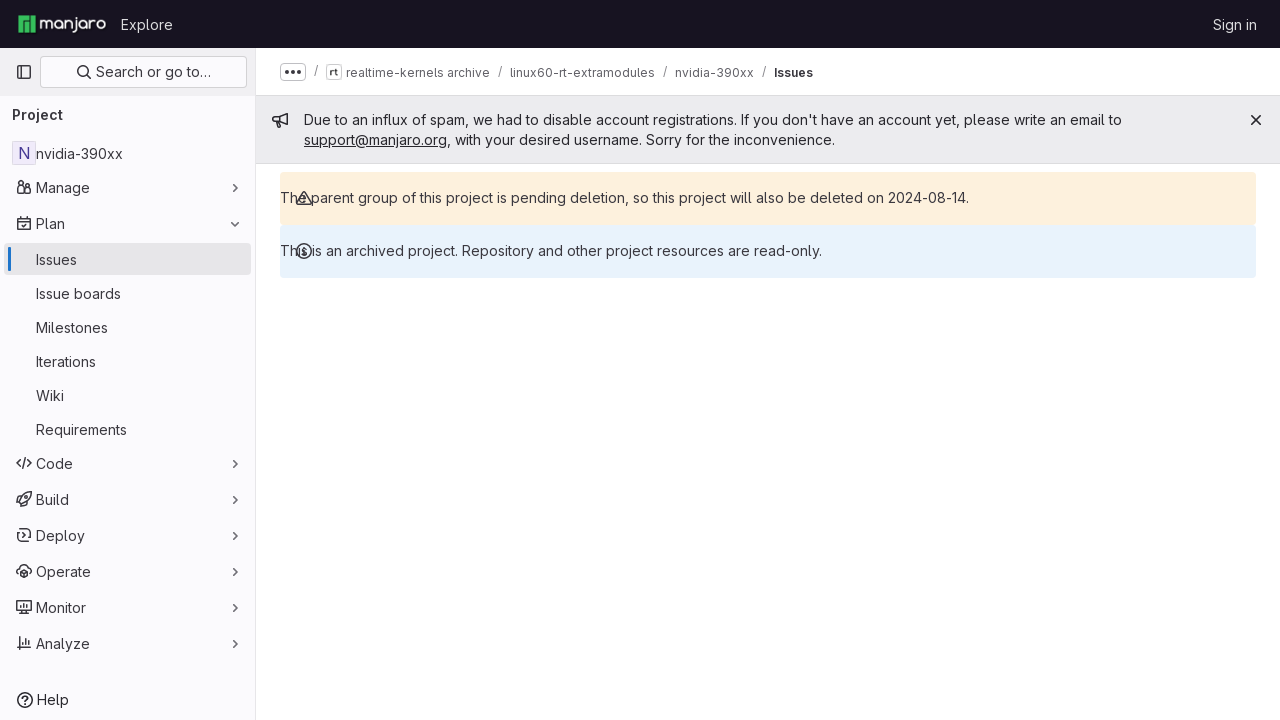

--- FILE ---
content_type: text/css; charset=utf-8
request_url: https://gitlab.manjaro.org/assets/page_bundles/design_management-b67fb0c469f6b41e7909fd0a2e77308b626a07ce8d0cb89fde4855f4419925d3.css
body_size: 1172
content:
@keyframes blinking-dot{0%{opacity:1}25%{opacity:.4}75%{opacity:.4}100%{opacity:1}}.layout-page.design-detail-layout{max-height:100vh}.layout-page.design-detail-layout .super-sidebar,.layout-page.design-detail-layout .top-bar-fixed{z-index:0}.design-detail{bottom:var(--system-footer-height)}.design-detail .comment-indicator{border-radius:50%}.design-detail .comment-indicator:active,.design-detail .frame .design-note-pin:active{cursor:grabbing}.design-disclosure{min-width:400px;flex-shrink:4}@media(min-width: 992px){.design-disclosure{width:400px !important;flex-shrink:0}}.design-disclosure-enter-to{transform:translateX(0)}.design-disclosure-enter,.design-disclosure-leave-to{transform:translateX(100%)}.design-disclosure-enter-active,.design-disclosure-leave-active{transition:all .2s ease}.design-list-item{height:160px;text-decoration:none}.design-list-item:hover{border-color:var(--gray-400, #89888d)}.design-note-pin{display:flex;height:24px;width:24px;box-sizing:content-box;background-color:var(--purple-500, #7b58cf)}.design-note-pin:where(.gl-dark *){background-color:var(--purple-700, #5943b6)}.design-note-pin{color:var(--white, #fff);font-weight:600;border-radius:50%;z-index:1;padding:0;border:0}.design-note-pin.draft{background-color:var(--orange-500, #ab6100)}.design-note-pin.resolved{background-color:var(--gray-500, #737278)}.design-note-pin.on-image{box-shadow:0 2px 4px var(--gl-color-alpha-dark-8),0 0 1px var(--gl-color-alpha-dark-24);border:var(--white, #fff) 2px solid;will-change:transform,box-shadow,opacity;transition:transform 100ms linear,box-shadow 100ms linear,opacity 100ms linear;transform-origin:0 0;transform:translate(-50%, -50%)}.design-note-pin.on-image:hover{transform:scale(1.2) translate(-50%, -50%)}.design-note-pin.on-image:active{box-shadow:0 0 4px var(--gl-shadow-color-default),0 4px 12px var(--gl-shadow-color-default)}.design-note-pin.on-image.inactive{opacity:.5}.design-note-pin.on-image.inactive:hover{opacity:1}.design-note-pin.small{position:absolute;border:1px solid var(--white, #fff);height:24px;width:24px}.design-note-pin.user-avatar{top:25px;right:8px}.design-scaler-wrapper{bottom:0;left:50%;transform:translateX(-50%)}.image-notes{overflow-y:auto;padding:16px;padding-top:50px;background-color:var(--gl-background-color-default, var(--gl-color-neutral-0, #fff))}.image-notes .link-inherit-color,.image-notes .link-inherit-color:hover,.image-notes .link-inherit-color:active,.image-notes .link-inherit-color:focus{color:inherit}.image-notes .toggle-comments{line-height:20px;border-top-style:solid;border-top-color:var(--gl-border-color-default);border-top-width:1px;border-top-color:var(--gl-border-color-subtle, var(--gl-color-neutral-50, #ececef))}.image-notes .toggle-comments[aria-expanded=true]{border-bottom-left-radius:0;border-bottom-right-radius:0}.image-notes .toggle-comments .toggle-comments-button:focus{text-decoration:none;color:var(--blue-600, #1068bf)}.image-notes .toggle-comments~.design-note{background-color:var(--gl-background-color-subtle, var(--gl-color-neutral-10, #fbfafd))}.image-notes .design-discussion{margin:16px 0}.image-notes .design-discussion::before{content:"";border-left:1px solid var(--gray-100, #dcdcde);position:absolute;left:11px;top:-17px;height:17px}.image-notes .design-discussion .design-note{padding:8px;list-style:none;border-top-left-radius:.25rem;border-top-right-radius:.25rem;transition-property:background;transition-timing-function:ease;transition-duration:200ms}.image-notes .design-discussion .design-note video{width:100%}.image-notes .design-discussion .reply-wrapper{padding:8px;border-radius:0 0 .25rem .25rem;background-color:var(--gl-background-color-subtle, var(--gl-color-neutral-10, #fbfafd))}.image-notes .new-discussion-disclaimer{line-height:20px}@media(max-width: 992px){.design-detail{overflow-y:scroll}.image-notes{overflow-y:auto;min-width:100%;flex-grow:1;flex-basis:auto}}


--- FILE ---
content_type: text/javascript; charset=utf-8
request_url: https://gitlab.manjaro.org/assets/webpack/commons-pages.groups.issues-pages.groups.roadmap.show-pages.groups.work_items-pages.groups.work_item-efa9fb55.3ad850ea.chunk.js
body_size: 35799
content:
(this.webpackJsonp=this.webpackJsonp||[]).push([[40],{"1gtg":function(e,n,t){"use strict";t.d(n,"a",(function(){return W})),t.d(n,"c",(function(){return K})),t.d(n,"b",(function(){return H}));t("byxs");var i=t("ewH8"),s=t("GiFX"),o=t("lRsd"),a=(t("v2fZ"),t("sHIo")),r=t("W4cT"),d=t("dYNh"),l=t("AxUD"),u=t("FxFN"),c=t("4wgn"),m=t("u4ft"),f=t.n(m),g=t("Bo17"),p=t("XiQx"),v=t("4lAS"),h=t("1fc5"),k=t("/lV4"),b=t("JtyA"),y={WORK_ITEM_TYPE_ENUM_OBJECTIVE:b.WORK_ITEM_TYPE_ENUM_OBJECTIVE,i18n:{newIssueLabel:Object(k.__)("New issue"),toggleSrText:Object(k.__)("Issue type"),newObjectiveLabel:Object(b.sprintfWorkItem)(Object(k.s__)("WorkItem|New %{workItemType}"))},components:{GlDisclosureDropdown:g.a,GlDisclosureDropdownItem:p.b,GlButton:v.a,GlButtonGroup:h.a,CreateWorkItemModal:function(){return Promise.all([t.e(240),t.e(12),t.e(28),t.e(50),t.e(1192)]).then(t.bind(null,"8IeO"))}},inject:["newIssuePath"],data(){return{newIssueItem:{text:this.$options.i18n.newIssueLabel,href:this.newIssuePath}}}},S=t("tBpV"),w=Object(S.a)(y,(function(){var e=this,n=e._self._c;return n("gl-button-group",{staticClass:"gl-w-full"},[n("gl-button",{attrs:{variant:"confirm",href:e.newIssuePath}},[e._v("\n    "+e._s(e.$options.i18n.newIssueLabel)+"\n  ")]),e._v(" "),n("gl-disclosure-dropdown",{staticClass:"!gl-m-0 !gl-w-7",attrs:{"toggle-text":e.$options.i18n.toggleSrText,placement:"bottom-end","text-sr-only":"",variant:"confirm","toggle-class":"!gl-h-7"}},[n("gl-disclosure-dropdown-item",{attrs:{item:e.newIssueItem}}),e._v(" "),n("create-work-item-modal",{attrs:{"work-item-type-name":e.$options.WORK_ITEM_TYPE_ENUM_OBJECTIVE,"as-dropdown-item":""},on:{workItemCreated:function(n){return e.$emit("workItemCreated")}}})],1)],1)}),[],!1,null,null,null).exports;const D=function(){return Promise.all([t.e(46),t.e(1203)]).then(t.bind(null,"pdF6"))},N=function(){return Promise.all([t.e(46),t.e(1201)]).then(t.bind(null,"ExnK"))},_=function(){return Promise.all([t.e(46),t.e(1205)]).then(t.bind(null,"jLd5"))},I=function(){return Promise.all([t.e(46),t.e(1204)]).then(t.bind(null,"LxJC"))};var E={name:"IssuesListAppEE",components:{IssuesListApp:function(){return Promise.all([t.e(34),t.e(46),t.e(235),t.e(328),t.e(1191)]).then(t.bind(null,"t6Ua"))},NewIssueDropdown:w,ChildEpicIssueIndicator:function(){return t.e(1519).then(t.bind(null,"X7nf"))}},mixins:[Object(a.a)()],inject:["fullPath","groupPath","hasIssueWeightsFeature","hasIterationsFeature","hasIssuableHealthStatusFeature","hasOkrsFeature","isProject"],computed:{namespace(){return this.isProject?l.WORKSPACE_PROJECT:l.WORKSPACE_GROUP},isOkrsEnabled(){return this.hasOkrsFeature&&this.glFeatures.okrsMvc},searchTokens(){const e=[];return this.hasIterationsFeature&&e.push({type:r.zb,title:d.h,icon:"iteration",token:N,fetchIterations:this.fetchIterations,recentSuggestionsStorageKey:this.fullPath+"-issues-recent-tokens-iteration",fullPath:this.fullPath,isProject:this.isProject}),this.groupPath&&e.push({type:r.vb,title:d.f,icon:"epic",token:D,unique:!0,symbol:"&",idProperty:"id",useIdValue:!0,recentSuggestionsStorageKey:this.fullPath+"-issues-recent-tokens-epic",fullPath:this.groupPath}),this.hasIssueWeightsFeature&&e.push({type:r.Rb,title:d.i,icon:"weight",token:_,unique:!0}),this.hasIssuableHealthStatusFeature&&e.push({type:d.l,title:d.g,icon:"status-health",token:I,unique:!1}),e}},methods:{refetchIssuables(){this.$refs.issuesListApp.$apollo.queries.issues.refetch(),this.$refs.issuesListApp.$apollo.queries.issuesCounts.refetch()},fetchIterations(e){var n=this;const t=Number(e),i=!e||Number.isNaN(t)?{fullPath:this.fullPath,search:e,isProject:this.isProject}:{fullPath:this.fullPath,id:t,isProject:this.isProject};return i.state="all",this.$apollo.query({query:f.a,variables:i}).then((function({data:e}){var t;return null===(t=e[n.namespace])||void 0===t?void 0:t.iterations.nodes}))},hasFilteredEpicId:e=>Boolean(e.epicId),getFilteredEpicId(e){const{epicId:n}=e;return n?Object(u.c)(c.r,parseInt(n,10)):""}}},F=Object(S.a)(E,(function(){var e=this,n=e._self._c;return n("issues-list-app",{ref:"issuesListApp",staticClass:"js-issues-list-app",attrs:{"ee-search-tokens":e.searchTokens},scopedSlots:e._u([e.isOkrsEnabled?{key:"new-issuable-button",fn:function(){return[n("new-issue-dropdown",{on:{workItemCreated:e.refetchIssuables}})]},proxy:!0}:null,{key:"title-icons",fn:function({issuable:t,apiFilterParams:i}){return[e.hasFilteredEpicId(i)?n("child-epic-issue-indicator",{staticClass:"gl-ml-2",attrs:{"filtered-epic-id":e.getFilteredEpicId(i),issuable:t}}):e._e()]}}],null,!0)})}),[],!1,null,null,null).exports,O=t("w8i/"),x=t("5v28"),j=t("Erny"),C=t("imzI"),P=t("NmEs"),T=t("GwXZ"),M=t("gAdM"),A=t.n(M),$=(t("YSE1"),t("z6RN"),t("b+iX"),t("dsWN")),V=t("jl6Z"),q=t("jYmY"),L=t("gZK5"),R=t.n(L),B={name:"JiraIssuesImportStatus",components:{GlAlert:$.a,GlLabel:V.a},props:{canEdit:{type:Boolean,required:!0},isJiraConfigured:{type:Boolean,required:!0},issuesPath:{type:String,required:!0},projectPath:{type:String,required:!0}},data:()=>({jiraImport:{}}),apollo:{jiraImport:{query:R.a,variables(){return{fullPath:this.projectPath}},update:function({project:e}){var n;const t=Object(q.b)(e.jiraImports.nodes,e.issues.nodes.flatMap((function({labels:e}){return e.nodes})));return{importedIssuesCount:null===(n=A()(e.jiraImports.nodes))||void 0===n?void 0:n.importedIssuesCount,label:t,shouldShowFinishedAlert:Object(q.f)(t.title,e.jiraImportStatus),shouldShowInProgressAlert:Object(q.d)(e.jiraImportStatus)}}}},computed:{finishedMessage(){return Object(k.n__)("%d issue successfully imported with the label","%d issues successfully imported with the label",this.jiraImport.importedIssuesCount)},labelTarget(){return`${this.issuesPath}?label_name[]=${encodeURIComponent(this.jiraImport.label.title)}`},shouldRender(){return this.jiraImport.shouldShowInProgressAlert||this.jiraImport.shouldShowFinishedAlert}},methods:{hideFinishedAlert(){Object(q.e)(this.jiraImport.label.title),this.jiraImport.shouldShowFinishedAlert=!1},hideInProgressAlert(){this.jiraImport.shouldShowInProgressAlert=!1}}},G=Object(S.a)(B,(function(){var e=this,n=e._self._c;return e.shouldRender?n("div",{staticClass:"gl-my-5"},[e.jiraImport.shouldShowInProgressAlert?n("gl-alert",{on:{dismiss:e.hideInProgressAlert}},[e._v("\n    "+e._s(e.__("Import in progress. Refresh page to see newly added issues."))+"\n  ")]):e.jiraImport.shouldShowFinishedAlert?n("gl-alert",{attrs:{variant:"success"},on:{dismiss:e.hideFinishedAlert}},[e._v("\n    "+e._s(e.finishedMessage)+"\n    "),n("gl-label",{attrs:{"background-color":e.jiraImport.label.color,scoped:"",target:e.labelTarget,title:e.jiraImport.label.title}})],1):e._e()],1):e._e()}),[],!1,null,null,null).exports,U=t("P22J");let z;async function W(){var e;return z||(z=null!==(e=gon.features)&&void 0!==e&&e.frontendCaching?await Object(x.a)(O.d,{localCacheKey:"issues_list",...O.b}):Object(x.b)(O.d,O.b),z)}async function K(){const e=document.querySelector(".js-jira-issues-import-status-root");if(!e)return null;const{issuesPath:n,projectPath:t}=e.dataset,o=Object(P.K)(e.dataset.canEdit),a=Object(P.K)(e.dataset.isJiraConfigured);return a&&o?(i.default.use(s.b),new i.default({el:e,name:"JiraIssuesImportStatusRoot",apolloProvider:new s.b({defaultClient:await Object(U.a)()}),render:e=>e(G,{props:{canEdit:o,isJiraConfigured:a,issuesPath:n,projectPath:t}})})):null}async function H(){const e=document.querySelector(".js-issues-list-root");if(!e)return null;Object(j.addShortcutsExtension)(C.a),i.default.use(s.b),i.default.use(o.a);const{autocompleteAwardEmojisPath:n,calendarPath:t,canBulkUpdate:a,canCreateIssue:r,canCreateProjects:d,canEdit:l,canImportIssues:u,canReadCrmContact:c,canReadCrmOrganization:m,email:f,emailsHelpPagePath:g,exportCsvPath:p,fullPath:v,groupId:h,groupPath:k,hasAnyIssues:y,hasAnyProjects:S,hasBlockedIssuesFeature:w,hasIssuableHealthStatusFeature:D,hasIssueDateFilterFeature:N,hasIssueWeightsFeature:_,hasIterationsFeature:I,hasOkrsFeature:E,hasQualityManagementFeature:O,hasScopedLabelsFeature:x,importCsvIssuesPath:M,initialEmail:A,initialSort:$,isIssueRepositioningDisabled:V,isProject:q,isPublicVisibilityRestricted:L,isSignedIn:R,markdownHelpPath:B,maxAttachmentSize:G,newIssuePath:U,newProjectPath:z,projectImportJiraPath:K,quickActionsHelpPath:H,releasesPath:Q,resetPath:Y,rssPath:J,showNewIssueLink:X,signInPath:Z,wiCanAdminLabel:ee,wiIssuesListPath:ne,wiLabelsManagePath:te,wiReportAbusePath:ie,wiNewCommentTemplatePaths:se,hasLinkedItemsEpicsFeature:oe}=e.dataset;return new i.default({el:e,name:"IssuesListRoot",apolloProvider:new s.b({defaultClient:await W()}),router:new o.a({base:window.location.pathname,mode:"history",routes:[{name:"root",path:"/"},{name:b.ROUTES.design,path:"/:iid/designs/:id",component:T.a,beforeEnter({params:{id:e}},n,t){"string"==typeof e&&t()},props:function({params:{id:e,iid:n}}){return{id:e,iid:n}}}]}),provide:{autocompleteAwardEmojisPath:n,calendarPath:t,canBulkUpdate:Object(P.K)(a),canCreateIssue:Object(P.K)(r),canCreateProjects:Object(P.K)(d),canReadCrmContact:Object(P.K)(c),canReadCrmOrganization:Object(P.K)(m),fullPath:v,groupId:h,groupPath:k,hasAnyIssues:Object(P.K)(y),hasAnyProjects:Object(P.K)(S),hasBlockedIssuesFeature:Object(P.K)(w),hasIssuableHealthStatusFeature:Object(P.K)(D),hasIssueDateFilterFeature:Object(P.K)(N),hasIssueWeightsFeature:Object(P.K)(_),hasIterationsFeature:Object(P.K)(I),hasOkrsFeature:Object(P.K)(E),hasQualityManagementFeature:Object(P.K)(O),hasScopedLabelsFeature:Object(P.K)(x),initialSort:$,isIssueRepositioningDisabled:Object(P.K)(V),isGroup:!Object(P.K)(q),isProject:Object(P.K)(q),isPublicVisibilityRestricted:Object(P.K)(L),isSignedIn:Object(P.K)(R),newIssuePath:U,newProjectPath:z,releasesPath:Q,rssPath:J,showNewIssueLink:Object(P.K)(X),signInPath:Z,canEdit:Object(P.K)(l),email:f,exportCsvPath:p,importCsvIssuesPath:M,maxAttachmentSize:G,projectImportJiraPath:K,showExportButton:Object(P.K)(y),showImportButton:Object(P.K)(u),showLabel:!Object(P.K)(y),emailsHelpPagePath:g,initialEmail:A,markdownHelpPath:B,quickActionsHelpPath:H,resetPath:Y,canAdminLabel:ee,issuesListPath:ne,labelsManagePath:te,reportAbusePath:ie,hasSubepicsFeature:!1,hasLinkedItemsEpicsFeature:Object(P.K)(oe),commentTemplatePaths:JSON.parse(se)},render:function(e){return e(F)}})}},"1joW":function(e,n){var t={kind:"Document",definitions:[{kind:"OperationDefinition",operation:"mutation",name:{kind:"Name",value:"destroyWorkItemDesignNote"},variableDefinitions:[{kind:"VariableDefinition",variable:{kind:"Variable",name:{kind:"Name",value:"input"}},type:{kind:"NonNullType",type:{kind:"NamedType",name:{kind:"Name",value:"DestroyNoteInput"}}},directives:[]}],directives:[],selectionSet:{kind:"SelectionSet",selections:[{kind:"Field",name:{kind:"Name",value:"destroyNote"},arguments:[{kind:"Argument",name:{kind:"Name",value:"input"},value:{kind:"Variable",name:{kind:"Name",value:"input"}}}],directives:[],selectionSet:{kind:"SelectionSet",selections:[{kind:"Field",name:{kind:"Name",value:"errors"},arguments:[],directives:[]},{kind:"Field",name:{kind:"Name",value:"note"},arguments:[],directives:[],selectionSet:{kind:"SelectionSet",selections:[{kind:"Field",name:{kind:"Name",value:"id"},arguments:[],directives:[]}]}}]}}]}}],loc:{start:0,end:138}};t.loc.source={body:"mutation destroyWorkItemDesignNote($input: DestroyNoteInput!) {\n  destroyNote(input: $input) {\n    errors\n    note {\n      id\n    }\n  }\n}\n",name:"GraphQL request",locationOffset:{line:1,column:1}};var i={};function s(e,n){for(var t=0;t<e.definitions.length;t++){var i=e.definitions[t];if(i.name&&i.name.value==n)return i}}t.definitions.forEach((function(e){if(e.name){var n=new Set;!function e(n,t){if("FragmentSpread"===n.kind)t.add(n.name.value);else if("VariableDefinition"===n.kind){var i=n.type;"NamedType"===i.kind&&t.add(i.name.value)}n.selectionSet&&n.selectionSet.selections.forEach((function(n){e(n,t)})),n.variableDefinitions&&n.variableDefinitions.forEach((function(n){e(n,t)})),n.definitions&&n.definitions.forEach((function(n){e(n,t)}))}(e,n),i[e.name.value]=n}})),e.exports=t,e.exports.destroyWorkItemDesignNote=function(e,n){var t={kind:e.kind,definitions:[s(e,n)]};e.hasOwnProperty("loc")&&(t.loc=e.loc);var o=i[n]||new Set,a=new Set,r=new Set;for(o.forEach((function(e){r.add(e)}));r.size>0;){var d=r;r=new Set,d.forEach((function(e){a.has(e)||(a.add(e),(i[e]||new Set).forEach((function(e){r.add(e)})))}))}return a.forEach((function(n){var i=s(e,n);i&&t.definitions.push(i)})),t}(t,"destroyWorkItemDesignNote")},"2zC5":function(e,n,t){var i={kind:"Document",definitions:[{kind:"OperationDefinition",operation:"mutation",name:{kind:"Name",value:"workItemRepositionImageDiffNote"},variableDefinitions:[{kind:"VariableDefinition",variable:{kind:"Variable",name:{kind:"Name",value:"input"}},type:{kind:"NonNullType",type:{kind:"NamedType",name:{kind:"Name",value:"RepositionImageDiffNoteInput"}}},directives:[]}],directives:[],selectionSet:{kind:"SelectionSet",selections:[{kind:"Field",name:{kind:"Name",value:"repositionImageDiffNote"},arguments:[{kind:"Argument",name:{kind:"Name",value:"input"},value:{kind:"Variable",name:{kind:"Name",value:"input"}}}],directives:[],selectionSet:{kind:"SelectionSet",selections:[{kind:"Field",name:{kind:"Name",value:"errors"},arguments:[],directives:[]},{kind:"Field",name:{kind:"Name",value:"note"},arguments:[],directives:[],selectionSet:{kind:"SelectionSet",selections:[{kind:"FragmentSpread",name:{kind:"Name",value:"DesignNote"},directives:[]}]}}]}}]}}],loc:{start:0,end:231}};i.loc.source={body:'#import "./fragments/design_note.fragment.graphql"\n\nmutation workItemRepositionImageDiffNote($input: RepositionImageDiffNoteInput!) {\n  repositionImageDiffNote(input: $input) {\n    errors\n    note {\n      ...DesignNote\n    }\n  }\n}\n',name:"GraphQL request",locationOffset:{line:1,column:1}};var s={};i.definitions=i.definitions.concat(t("LjxR").definitions.filter((function(e){if("FragmentDefinition"!==e.kind)return!0;var n=e.name.value;return!s[n]&&(s[n]=!0,!0)})));var o={};function a(e,n){for(var t=0;t<e.definitions.length;t++){var i=e.definitions[t];if(i.name&&i.name.value==n)return i}}i.definitions.forEach((function(e){if(e.name){var n=new Set;!function e(n,t){if("FragmentSpread"===n.kind)t.add(n.name.value);else if("VariableDefinition"===n.kind){var i=n.type;"NamedType"===i.kind&&t.add(i.name.value)}n.selectionSet&&n.selectionSet.selections.forEach((function(n){e(n,t)})),n.variableDefinitions&&n.variableDefinitions.forEach((function(n){e(n,t)})),n.definitions&&n.definitions.forEach((function(n){e(n,t)}))}(e,n),o[e.name.value]=n}})),e.exports=i,e.exports.workItemRepositionImageDiffNote=function(e,n){var t={kind:e.kind,definitions:[a(e,n)]};e.hasOwnProperty("loc")&&(t.loc=e.loc);var i=o[n]||new Set,s=new Set,r=new Set;for(i.forEach((function(e){r.add(e)}));r.size>0;){var d=r;r=new Set,d.forEach((function(e){s.has(e)||(s.add(e),(o[e]||new Set).forEach((function(e){r.add(e)})))}))}return s.forEach((function(n){var i=a(e,n);i&&t.definitions.push(i)})),t}(i,"workItemRepositionImageDiffNote")},"4ncF":function(e,n){var t={kind:"Document",definitions:[{kind:"FragmentDefinition",name:{kind:"Name",value:"DesignNotePermissions"},typeCondition:{kind:"NamedType",name:{kind:"Name",value:"NotePermissions"}},directives:[],selectionSet:{kind:"SelectionSet",selections:[{kind:"Field",name:{kind:"Name",value:"adminNote"},arguments:[],directives:[]},{kind:"Field",name:{kind:"Name",value:"repositionNote"},arguments:[],directives:[]},{kind:"Field",name:{kind:"Name",value:"awardEmoji"},arguments:[],directives:[]}]}}],loc:{start:0,end:96}};t.loc.source={body:"fragment DesignNotePermissions on NotePermissions {\n  adminNote\n  repositionNote\n  awardEmoji\n}\n",name:"GraphQL request",locationOffset:{line:1,column:1}};var i={};function s(e,n){for(var t=0;t<e.definitions.length;t++){var i=e.definitions[t];if(i.name&&i.name.value==n)return i}}t.definitions.forEach((function(e){if(e.name){var n=new Set;!function e(n,t){if("FragmentSpread"===n.kind)t.add(n.name.value);else if("VariableDefinition"===n.kind){var i=n.type;"NamedType"===i.kind&&t.add(i.name.value)}n.selectionSet&&n.selectionSet.selections.forEach((function(n){e(n,t)})),n.variableDefinitions&&n.variableDefinitions.forEach((function(n){e(n,t)})),n.definitions&&n.definitions.forEach((function(n){e(n,t)}))}(e,n),i[e.name.value]=n}})),e.exports=t,e.exports.DesignNotePermissions=function(e,n){var t={kind:e.kind,definitions:[s(e,n)]};e.hasOwnProperty("loc")&&(t.loc=e.loc);var o=i[n]||new Set,a=new Set,r=new Set;for(o.forEach((function(e){r.add(e)}));r.size>0;){var d=r;r=new Set,d.forEach((function(e){a.has(e)||(a.add(e),(i[e]||new Set).forEach((function(e){r.add(e)})))}))}return a.forEach((function(n){var i=s(e,n);i&&t.definitions.push(i)})),t}(t,"DesignNotePermissions")},Bmfz:function(e,n,t){"use strict";t("v2fZ");var i=t("z1xw"),s=t("4lAS"),o=t("HyJ2"),a=t("/lV4"),r=t("pgS/"),d=t("LhZf"),l=t.n(d),u=t("yFt4"),c=t.n(u),m=t("JtyA"),f={i18n:{addATodo:Object(a.s__)("WorkItem|Add a to-do item"),markAsDone:Object(a.s__)("WorkItem|Mark as done")},directives:{GlTooltip:i.a},components:{GlButton:s.a,GlAnimatedTodoIcon:o.a},props:{itemId:{type:String,required:!0},currentUserTodos:{type:Array,required:!1,default:function(){return[]}},todosButtonType:{type:String,required:!1,default:"tertiary"}},data(){return{isLoading:!1,buttonLabel:this.currentUserTodos.length>0?this.$options.i18n.markAsDone:this.$options.i18n.addATodo}},computed:{todoId(){var e;return(null===(e=this.currentUserTodos[0])||void 0===e?void 0:e.id)||""},pendingTodo(){return""!==this.todoId},buttonIcon(){return this.pendingTodo?m.TODO_DONE_ICON:m.TODO_ADD_ICON}},methods:{onToggle(){var e=this;this.isLoading=!0,this.buttonLabel="";let n=l.a,t={targetId:this.itemId};this.pendingTodo&&(n=c.a,t={id:this.todoId}),this.$apollo.mutate({mutation:n,variables:{input:t},optimisticResponse:{todoMutation:{todo:{id:this.todoId,state:this.pendingTodo?m.TODO_DONE_STATE:m.TODO_PENDING_STATE},errors:[]}},update:function(n,{data:{todoMutation:{todo:t={}}}}){const i=[];t.state===m.TODO_PENDING_STATE&&i.push({__typename:"Todo",id:t.id}),e.$emit("todosUpdated",{cache:n,todos:i})}}).then((function({data:{todoMutation:{errors:n}}}){if(null!=n&&n.length)throw new Error(n[0]);e.pendingTodo?(Object(r.c)(1),e.buttonLabel=e.$options.i18n.markAsDone):(Object(r.c)(-1),e.buttonLabel=e.$options.i18n.addATodo)})).catch((function(n){e.$emit("error",n.message)})).finally((function(){e.isLoading=!1}))}}},g=t("tBpV"),p=Object(g.a)(f,(function(){var e=this._self._c;return e("gl-button",{directives:[{name:"gl-tooltip",rawName:"v-gl-tooltip.bottom.hover",modifiers:{bottom:!0,hover:!0}}],staticClass:"btn-icon",attrs:{disabled:this.isLoading,title:this.buttonLabel,category:this.todosButtonType,"aria-label":this.buttonLabel},on:{click:this.onToggle}},[e("gl-animated-todo-icon",{class:{"!gl-text-blue-500":this.pendingTodo},attrs:{"is-on":this.pendingTodo,name:this.buttonIcon}})],1)}),[],!1,null,null,null);n.a=p.exports},FYTc:function(e,n,t){"use strict";t.d(n,"g",(function(){return s})),t.d(n,"a",(function(){return o})),t.d(n,"d",(function(){return a})),t.d(n,"u",(function(){return r})),t.d(n,"k",(function(){return d})),t.d(n,"l",(function(){return l})),t.d(n,"h",(function(){return u})),t.d(n,"j",(function(){return c})),t.d(n,"i",(function(){return m})),t.d(n,"q",(function(){return g})),t.d(n,"t",(function(){return p})),t.d(n,"b",(function(){return v})),t.d(n,"c",(function(){return h})),t.d(n,"r",(function(){return k})),t.d(n,"s",(function(){return b})),t.d(n,"f",(function(){return y})),t.d(n,"n",(function(){return S})),t.d(n,"e",(function(){return w})),t.d(n,"o",(function(){return D})),t.d(n,"p",(function(){return N})),t.d(n,"m",(function(){return _})),t.d(n,"w",(function(){return I})),t.d(n,"v",(function(){return E}));t("3UXl"),t("iyoE");var i=t("/lV4");const s=["design-detail-layout","gl-overflow-hidden","gl-m-0"],o={pin:"pin",discussion:"discussion",url:"url"},a={danger:"danger",info:"info"},r={mimetype:"image/png, image/jpg, image/jpeg, image/gif, image/bmp, image/tiff, image/ico",regex:/image\/.+/},d=10,l=Object(i.sprintf)(Object(i.s__)("DesignManagement|The maximum number of designs allowed to be uploaded is %{upload_limit}. Please try again."),{upload_limit:d}),u=Object(i.s__)("DesignManagement|Could not find design."),c=Object(i.s__)("DesignManagement|Requested design version does not exist."),m=Object(i.s__)("DesignManagement|Failed to archive a design. Please try again."),f=Object(i.s__)("DesignManagement|Upload skipped. %{reason}"),g=Object(i.s__)("DesignManagement|Could not update description. Please try again."),p=Object(i.s__)("DesignManagement|Error uploading a new design. Please try again."),v=Object(i.s__)("DesignManagement|Could not add a new comment. Please try again."),h=Object(i.s__)("DesignManagement|Could not create new discussion. Please try again."),k=Object(i.s__)("DesignManagement|Could not update discussion. Please try again."),b=Object(i.s__)("DesignManagement|Could not update comment. Please try again."),y=Object(i.s__)("DesignManagement|Could not delete comment. Please try again."),S=Object(i.s__)("DesignManagement|Could not resolve comment. Please try again."),w=Object(i.s__)("DesignManagement|Could not award emoji. Please try again."),D="Discussion",N="User",_=Object(i.s__)("DesignManagement|Something went wrong when reordering designs. Please try again"),I=function(e,n){if(0===n.length)return null;if(n.length===e.length){const{filename:e}=n[0],t=Object(i.sprintf)(Object(i.n__)("DesignManagement|%{filename} did not change.","DesignManagement|The designs you tried uploading did not change.",n.length),{filename:e});return Object(i.sprintf)(f,{reason:t})}return function(e){const n=e.slice(0,5).map((function({filename:e}){return e})).join(", "),t=e.length>5?Object(i.sprintf)(Object(i.s__)("DesignManagement|Some of the designs you tried uploading did not change: %{skippedFiles} and %{moreCount} more."),{skippedFiles:n,moreCount:e.length-5}):Object(i.sprintf)(Object(i.s__)("DesignManagement|Some of the designs you tried uploading did not change: %{skippedFiles}."),{skippedFiles:n});return Object(i.sprintf)(f,{reason:t})}(n)},E=function(e=1){return Object(i.n__)("DesignManagement|Failed to archive a design. Please try again.","DesignManagement|Failed to archive designs. Please try again.",e)}},GwXZ:function(e,n,t){"use strict";var i=t("Z0DX"),s=t.n(i),o=(t("B++/"),t("z6RN"),t("47t/"),t("UezY"),t("hG7+"),t("v2fZ"),t("dsWN")),a=t("jlnU"),r=t("O6Bj"),d=t("FxFN"),l=t("d08M"),u=t("pgS/"),c=t("7F3p"),m=t("JtyA"),f=t("VcEk"),g=t.n(f),p=t("uboF"),v=t.n(p),h=t("cLuZ"),k=t.n(h),b=t("2zC5"),y=t.n(b),S=t("N8jz"),w=t.n(S),D=t("enyH"),N=t("UgQf"),_=t("FYTc"),I=t("4lAS"),E=t("qLpH"),F=t("/lV4"),O=t("NmEs"),x=t("JTix"),j=t("0ENF"),C=t("5c3i"),P=t("ejAS"),T={name:"WorkItemDesignReplyForm",i18n:{primaryBtn:Object(F.s__)("DesignManagement|Discard changes"),cancelBtnCreate:Object(F.s__)("DesignManagement|Continue creating"),cancelBtnUpdate:Object(F.s__)("DesignManagement|Continue editing"),cancelCreate:Object(F.s__)("DesignManagement|Are you sure you want to cancel creating this comment?"),cancelUpdate:Object(F.s__)("DesignManagement|Are you sure you want to cancel editing this comment?"),newCommentButton:Object(F.s__)("DesignManagement|Comment"),updateCommentButton:Object(F.s__)("DesignManagement|Save comment")},markdownDocsPath:Object(E.a)("user/markdown"),components:{MarkdownEditor:x.a,GlButton:I.a,GlAlert:o.a},inject:["fullPath"],props:{designNoteMutation:{type:Object,required:!0},mutationVariables:{type:Object,required:!1,default:null},markdownPreviewPath:{type:String,required:!1,default:""},isNewComment:{type:Boolean,required:!1,default:!0},isDiscussion:{type:Boolean,required:!1,default:!0},noteableId:{type:String,required:!0},discussionId:{type:String,required:!1,default:"new"},value:{type:String,required:!1,default:""}},data(){return{noteText:this.value,saving:!1,noteUpdateDirty:!1,isLoggedIn:Object(O.D)(),errorMessage:"",formFieldProps:{id:"design-reply",name:"design-reply","aria-label":Object(F.__)("Description"),placeholder:Object(F.__)("Write a comment…"),"data-testid":"note-textarea",class:"note-textarea js-gfm-input js-autosize markdown-area"}}},computed:{hasValue(){return this.noteText.length>0},buttonText(){return this.isNewComment?this.$options.i18n.newCommentButton:this.$options.i18n.updateCommentButton},shortDiscussionId(){return Object(d.i)(this.discussionId)?Object(d.f)(this.discussionId):this.discussionId},autosaveKey(){return this.isLoggedIn?[Object(F.s__)("DesignManagement|Discussion"),Object(d.f)(this.noteableId),this.shortDiscussionId].join("/"):""},hasDirtyFreshComment(){return this.hasValue&&this.noteUpdateDirty&&this.noteText!==this.value}},beforeDestroy(){var e=this;this.$nextTick((function(){j.a.$emit(C.b,e.autosaveKey)}))},methods:{handleInput(){this.saving||(this.noteUpdateDirty=!0)},async submitForm(){if(this.hasValue){this.saving=!0;try{await this.$apollo.mutate({mutation:this.designNoteMutation,variables:{input:{...this.mutationVariables,body:this.noteText}},update:this.afterNoteMutation})}catch(e){this.errorMessage=this.getErrorMessage(),c.b(e)}finally{this.saving=!1}}},afterNoteMutation(e,{data:n}){this.$emit("note-submit-complete",{store:e,data:n})},getErrorMessage(){return this.isNewComment?this.isDiscussion?_.c:_.b:this.isDiscussion?_.r:_.s},cancelComment(){this.hasDirtyFreshComment?this.confirmCancelCommentModal():(this.$emit("cancel-form"),this.noteUpdateDirty=!1)},async confirmCancelCommentModal(){const e=this.isNewComment?this.$options.i18n.cancelCreate:this.$options.i18n.cancelUpdate,n=this.isNewComment?this.$options.i18n.cancelBtnCreate:this.$options.i18n.cancelBtnUpdate;await Object(P.a)(e,{primaryBtnText:this.$options.i18n.primaryBtn,cancelBtnText:n,primaryBtnVariant:"danger"})&&(this.$emit("cancel-form"),j.a.$emit(C.b,this.autosaveKey))}}},M=t("tBpV"),A=Object(M.a)(T,(function(){var e=this,n=e._self._c;return n("form",{staticClass:"new-note common-note-form",on:{submit:function(e){e.preventDefault()}}},[e.errorMessage?n("div",{staticClass:"gl-pb-3"},[n("gl-alert",{attrs:{variant:"danger"},on:{dismiss:function(n){e.errorMessage=null}}},[e._v("\n      "+e._s(e.errorMessage)+"\n    ")])],1):e._e(),e._v(" "),n("markdown-editor",{attrs:{autofocus:"","markdown-docs-path":e.$options.markdownDocsPath,"render-markdown-path":e.markdownPreviewPath,"enable-autocomplete":!0,"supports-quick-actions":!1,"form-field-props":e.formFieldProps},on:{input:e.handleInput,keydown:[function(n){return!n.type.indexOf("key")&&e._k(n.keyCode,"enter",13,n.key,"Enter")?null:n.metaKey?e.submitForm.apply(null,arguments):null},function(n){return!n.type.indexOf("key")&&e._k(n.keyCode,"enter",13,n.key,"Enter")?null:n.ctrlKey?e.submitForm.apply(null,arguments):null},function(n){return!n.type.indexOf("key")&&e._k(n.keyCode,"esc",27,n.key,["Esc","Escape"])?null:(n.stopPropagation(),e.cancelComment.apply(null,arguments))}]},model:{value:e.noteText,callback:function(n){e.noteText=n},expression:"noteText"}}),e._v(" "),e._t("resolve-checkbox"),e._v(" "),n("div",{staticClass:"note-form-actions !gl-mt-4 gl-flex"},[n("gl-button",{ref:"submitButton",staticClass:"gl-mr-3 !gl-w-auto",attrs:{disabled:!e.hasValue,loading:e.saving,category:"primary",variant:"confirm",type:"submit","data-track-action":"click_button"},on:{click:e.submitForm}},[e._v("\n      "+e._s(e.buttonText)+"\n    ")]),e._v(" "),n("gl-button",{ref:"cancelButton",staticClass:"!gl-w-auto",attrs:{variant:"default",category:"primary"},on:{click:e.cancelComment}},[e._v(e._s(e.__("Cancel")))])],1)],2)}),[],!1,null,null,null).exports,$=t("h7kv"),V=t.n($),q=(t("3UXl"),t("iyoE"),t("FkSe")),L=t("s1D3"),R=t("0ch9"),B=t("lnTC"),G={components:{GlIcon:L.a},props:{image:{type:String,required:!1,default:""},name:{type:String,required:!1,default:""},scale:{type:Number,required:!1,default:1}},data:()=>({baseImageSize:null,imageStyle:null,imageError:!1}),watch:{scale(e){this.zoom(e)}},beforeDestroy(){window.removeEventListener("resize",this.resizeThrottled,!1)},mounted(){var e=this;this.image||this.onImgLoad(),this.resizeThrottled=V()((function(){e.setBaseImageSize()}),400),window.addEventListener("resize",this.resizeThrottled,!1)},methods:{onImgLoad(){requestIdleCallback(this.setBaseImageSize,{timeout:1e3}),requestIdleCallback(this.setImageNaturalScale,{timeout:1e3}),Object(B.a)({measures:[{name:R.a,start:R.b}]})},onImgError(){this.imageError=!0},setBaseImageSize(){const{contentImg:e}=this.$refs;e&&(0===e.offsetHeight||0===e.offsetWidth?this.baseImageSize={height:e.naturalHeight,width:e.naturalWidth}:this.baseImageSize={height:e.offsetHeight,width:e.offsetWidth},this.onResize({width:this.baseImageSize.width,height:this.baseImageSize.height}))},setImageNaturalScale(){const{contentImg:e}=this.$refs;if(!e)return;const{naturalHeight:n,naturalWidth:t}=e;if(0===n||0===t)return;const{height:i,width:s}=this.baseImageSize;this.imageStyle={width:s+"px",height:i+"px"},this.$parent.$emit("setMaxScale",Math.round((i+s)/(n+t)*100)/100)},onResize({width:e,height:n}){this.$emit("resize",{width:e,height:n})},zoom(e){var n=this;if(1===e)return this.imageStyle=null,void this.$nextTick((function(){n.setBaseImageSize()}));const t=this.baseImageSize.width*e,i=this.baseImageSize.height*e;this.imageStyle={width:t+"px",height:i+"px"},this.onResize({width:t,height:i})}}},U=Object(M.a)(G,(function(){var e=this,n=e._self._c;return n("div",{staticClass:"js-design-image gl-mx-auto gl-my-auto"},[e.imageError?n("gl-icon",{attrs:{name:"media-broken",size:48,variant:"disabled"}}):e._e(),e._v(" "),n("img",{directives:[{name:"show",rawName:"v-show",value:!e.imageError,expression:"!imageError"}],ref:"contentImg",staticClass:"gl-border gl-max-h-full",class:{"img-fluid":!e.imageStyle},style:e.imageStyle,attrs:{src:e.image,alt:e.name},on:{error:e.onImgError,load:e.onImgLoad}})],1)}),[],!1,null,null,null).exports,z=(t("aFm2"),t("R9qC"),t("Vjau")),W=t("Ice9"),K=t.n(W),H=t("gGL6"),Q=t.n(H),Y={name:"DesignOverlay",components:{DesignNotePin:z.a},props:{dimensions:{type:Object,required:!0},position:{type:Object,required:!0},notes:{type:Array,required:!1,default:function(){return[]}},currentCommentForm:{type:Object,required:!1,default:null},disableCommenting:{type:Boolean,required:!1,default:!1},resolvedDiscussionsExpanded:{type:Boolean,required:!0},disableNotes:{type:Boolean,required:!1,default:!1}},apollo:{activeDesignDiscussion:{query:Q.a}},data:()=>({movingNoteNewPosition:null,movingNoteStartPosition:null,activeDesignDiscussion:{}}),computed:{overlayStyle(){return{cursor:this.disableCommenting?"unset":void 0,width:this.dimensions.width+"px",height:this.dimensions.height+"px",...this.position}},isMovingCurrentComment(){return Boolean(this.movingNoteStartPosition&&!this.movingNoteStartPosition.noteId)},currentCommentPositionStyle(){return this.isMovingCurrentComment&&this.movingNoteNewPosition?this.getNotePositionStyle(this.movingNoteNewPosition):this.getNotePositionStyle(this.currentCommentForm)},visibleNotes(){return this.resolvedDiscussionsExpanded?this.notes:this.notes.filter((function(e){return!e.resolved}))}},methods:{setNewNoteCoordinates({x:e,y:n}){this.$emit("openCommentForm",{x:e,y:n})},getNoteRelativePosition(e){const{x:n,y:t,width:i,height:s}=e,o=this.dimensions.width/i,a=this.dimensions.height/s;return{left:Math.round(n*o),top:Math.round(t*a)}},getNotePositionStyle(e){const{left:n,top:t}=this.getNoteRelativePosition(e);return{left:n+"px",top:t+"px"}},getMovingNotePositionDelta(e){let n=0,t=0;if(this.movingNoteStartPosition){const{clientX:i,clientY:s}=this.movingNoteStartPosition;n=e.clientX-i,t=e.clientY-s}return{deltaX:n,deltaY:t}},isMovingNote(e){var n;const t=null===(n=this.movingNoteStartPosition)||void 0===n?void 0:n.noteId;return Boolean(t&&t===e)},canMoveNote(e){const{userPermissions:n}=e,{repositionNote:t}=n||{};return Boolean(t)},isPositionInOverlay(e){const{top:n,left:t}=this.getNoteRelativePosition(e),{height:i,width:s}=this.dimensions;return n>=0&&n<=i&&t>=0&&t<=s},onNewNoteMove(e){if(!this.isMovingCurrentComment)return;const{deltaX:n,deltaY:t}=this.getMovingNotePositionDelta(e),i={x:this.currentCommentForm.x+n,y:this.currentCommentForm.y+t,width:this.dimensions.width,height:this.dimensions.height};this.isPositionInOverlay(i)?this.movingNoteNewPosition=i:this.onNewNoteMouseup()},onExistingNoteMove(e){var n=this;const t=this.notes.find((function({id:e}){return e===n.movingNoteStartPosition.noteId}));if(!t||!this.canMoveNote(t))return;const{position:i}=t,{width:s,height:o}=i,a=this.dimensions.width/s,r=this.dimensions.height/o,{deltaX:d,deltaY:l}=this.getMovingNotePositionDelta(e),u={x:i.x*a+d,y:i.y*r+l,width:this.dimensions.width,height:this.dimensions.height};this.isPositionInOverlay(u)?this.movingNoteNewPosition=u:this.onExistingNoteMouseup()},onNewNoteMouseup(){if(!this.movingNoteNewPosition)return;const{x:e,y:n}=this.movingNoteNewPosition;this.setNewNoteCoordinates({x:e,y:n})},onExistingNoteMouseup(e){if(!this.movingNoteStartPosition||!this.movingNoteNewPosition)return this.updateActiveDesignDiscussion(e.id),void this.$emit("closeCommentForm");const{x:n,y:t}=this.movingNoteNewPosition;this.$emit("moveNote",{noteId:this.movingNoteStartPosition.noteId,discussionId:this.movingNoteStartPosition.discussionId,coordinates:{x:n,y:t}})},onNoteMousedown({clientX:e,clientY:n},t){this.movingNoteStartPosition={noteId:null==t?void 0:t.id,discussionId:null==t?void 0:t.discussion.id,clientX:e,clientY:n}},onOverlayMousemove(e){this.movingNoteStartPosition&&(this.isMovingCurrentComment?this.onNewNoteMove(e):this.onExistingNoteMove(e))},onNoteMouseup(e){this.movingNoteStartPosition&&(this.isMovingCurrentComment?this.onNewNoteMouseup():this.onExistingNoteMouseup(e),this.movingNoteStartPosition=null,this.movingNoteNewPosition=null)},onAddCommentMouseup({offsetX:e,offsetY:n}){this.disableCommenting||(this.activeDesignDiscussion.id&&this.updateActiveDesignDiscussion(),this.setNewNoteCoordinates({x:e,y:n}))},updateActiveDesignDiscussion(e){this.$apollo.mutate({mutation:K.a,variables:{id:e,source:_.a.pin}})},isNoteInactive(e){var n=this;const t=e.discussion.notes.nodes||[];return this.activeDesignDiscussion.id&&!t.some((function({id:e}){return e===n.activeDesignDiscussion.id}))}},i18n:{newCommentButtonLabel:Object(F.__)("Add comment to design")}},J=Object(M.a)(Y,(function(){var e=this,n=e._self._c;return n("div",{staticClass:"frame gl-absolute gl-left-0 gl-top-0",style:e.overlayStyle,attrs:{"data-testid":"design-overlay"},on:{mousemove:e.onOverlayMousemove,mouseleave:e.onNoteMouseup}},[n("button",{directives:[{name:"show",rawName:"v-show",value:!e.disableCommenting,expression:"!disableCommenting"}],staticClass:"gl-absolute gl-left-0 gl-top-0 gl-h-full gl-w-full gl-border-0 !gl-bg-transparent gl-p-0 gl-text-subtle !gl-shadow-none gl-outline-none hover:gl-cursor-crosshair",attrs:{type:"button",role:"button","aria-label":e.$options.i18n.newCommentButtonLabel,"data-testid":"design-image-button"},on:{mouseup:e.onAddCommentMouseup}}),e._v(" "),e.disableNotes?e._e():[e._l(e.visibleNotes,(function(t){return n("design-note-pin",{key:t.id,attrs:{label:t.index,position:e.isMovingNote(t.id)&&e.movingNoteNewPosition?e.getNotePositionStyle(e.movingNoteNewPosition):e.getNotePositionStyle(t.position),"is-inactive":e.isNoteInactive(t),"is-resolved":t.resolved,"is-on-image":"","data-testid":"note-pin"},on:{mousedown:function(n){return n.stopPropagation(),e.onNoteMousedown(n,t)},mouseup:function(n){return n.stopPropagation(),e.onNoteMouseup(t)}}})})),e._v(" "),e.currentCommentForm?n("design-note-pin",{attrs:{position:e.currentCommentPositionStyle,"data-testid":"comment-badge"},on:{mousedown:function(n){return n.stopPropagation(),e.onNoteMousedown.apply(null,arguments)},mouseup:function(n){return n.stopPropagation(),e.onNoteMouseup.apply(null,arguments)}}}):e._e()]],2)}),[],!1,null,null,null).exports;var X={components:{DesignImage:U,DesignOverlay:J,GlLoadingIcon:q.a},props:{image:{type:String,required:!1,default:""},imageName:{type:String,required:!1,default:""},discussions:{type:Array,required:!0},isAnnotating:{type:Boolean,required:!1,default:!1},scale:{type:Number,required:!1,default:1},resolvedDiscussionsExpanded:{type:Boolean,required:!0},isLoading:{type:Boolean,required:!0},disableCommenting:{type:Boolean,required:!0},isSidebarOpen:{type:Boolean,required:!1,default:!0}},data:()=>({overlayDimensions:null,overlayPosition:null,currentAnnotationPosition:null,zoomFocalPoint:{x:0,y:0,width:0,height:0},initialLoad:!0,lastDragPosition:null,isDraggingDesign:!1,isLoggedIn:Object(O.D)()}),computed:{discussionStartingNotes(){return this.discussions.map((function(e){return{...e.notes[0],index:e.index}}))},currentCommentForm(){return this.isAnnotating&&this.currentAnnotationPosition||null},presentationStyle(){return{cursor:this.isDraggingDesign?"grabbing":void 0}}},beforeDestroy(){const{presentationViewport:e}=this.$refs;e&&e.removeEventListener("scroll",this.scrollThrottled,!1)},mounted(){var e=this;const{presentationViewport:n}=this.$refs;n&&(this.scrollThrottled=V()((function(){e.shiftZoomFocalPoint()}),400),n.addEventListener("scroll",this.scrollThrottled,!1))},methods:{syncCurrentAnnotationPosition(){if(!this.currentAnnotationPosition)return;const e=this.overlayDimensions.width/this.currentAnnotationPosition.width,n=this.overlayDimensions.height/this.currentAnnotationPosition.height,t=this.currentAnnotationPosition.x*e,i=this.currentAnnotationPosition.y*n;this.currentAnnotationPosition=this.getAnnotationPosition({x:t,y:i})},setOverlayDimensions(e){this.overlayDimensions=e,this.syncCurrentAnnotationPosition()},setOverlayPosition(){this.overlayDimensions||(this.overlayPosition={});const{presentationViewport:e}=this.$refs;e&&(this.overlayPosition={left:`calc(50% - ${this.overlayDimensions.width/2}px)`,top:`calc(50% - ${this.overlayDimensions.height/2}px)`},this.overlayDimensions.width>e.offsetWidth&&(this.overlayPosition.left="0"),this.overlayDimensions.height>e.offsetHeight&&(this.overlayPosition.top="0"))},getViewportCenter(){const{presentationViewport:e}=this.$refs;if(!e)return{};const n=e.scrollWidth-e.offsetWidth,t=e.scrollHeight-e.offsetHeight,i=e.scrollLeft>0?e.scrollLeft/n:0,s=e.scrollTop>0?e.scrollTop/t:0,o=(e.scrollWidth-e.offsetWidth-0)*i,a=(e.scrollHeight-e.offsetHeight-0)*s;return{x:e.offsetWidth/2+o,y:e.offsetHeight/2+a}},scrollToFocalPoint(){const{presentationViewport:e}=this.$refs;if(!e)return;const n=this.zoomFocalPoint.x-e.offsetWidth/2,t=this.zoomFocalPoint.y-e.offsetHeight/2;e.scrollTo(n,t)},scaleZoomFocalPoint(){const{x:e,y:n,width:t,height:i}=this.zoomFocalPoint,s=this.overlayDimensions.width/t,o=this.overlayDimensions.height/i;this.zoomFocalPoint={x:Math.round(e*s*100)/100,y:Math.round(n*o*100)/100,...this.overlayDimensions}},shiftZoomFocalPoint(){this.zoomFocalPoint={...this.getViewportCenter(),...this.overlayDimensions}},onImageResize(e){var n=this;this.setOverlayDimensions(e),this.setOverlayPosition(),this.$nextTick((function(){n.initialLoad?(n.shiftZoomFocalPoint(),n.initialLoad=!1):(n.scaleZoomFocalPoint(),n.scrollToFocalPoint())}))},getAnnotationPosition(e){const{x:n,y:t}=e,{width:i,height:s}=this.overlayDimensions;return{x:Math.round(n),y:Math.round(t),width:Math.round(i),height:Math.round(s)}},openCommentForm(e){this.currentAnnotationPosition=this.getAnnotationPosition(e),this.$emit("openCommentForm",this.currentAnnotationPosition)},closeCommentForm(){this.currentAnnotationPosition=null,this.$emit("closeCommentForm")},moveNote({noteId:e,discussionId:n,coordinates:t}){const i=this.getAnnotationPosition(t);this.$emit("moveNote",{noteId:e,discussionId:n,position:i})},onPresentationMousedown({clientX:e,clientY:n}){this.isDesignOverflowing()&&(this.lastDragPosition={x:e,y:n})},getDragDelta(e,n){return{deltaX:this.lastDragPosition.x-e,deltaY:this.lastDragPosition.y-n}},exceedsDragThreshold(e,n){const{deltaX:t,deltaY:i}=this.getDragDelta(e,n);return Math.abs(t)>2||Math.abs(i)>2},shouldDragDesign(e,n){return this.lastDragPosition&&(this.isDraggingDesign||this.exceedsDragThreshold(e,n))},onPresentationMousemove({clientX:e,clientY:n}){const{presentationViewport:t}=this.$refs;if(!t||!this.shouldDragDesign(e,n))return;this.isDraggingDesign=!0;const{scrollLeft:i,scrollTop:s}=t,{deltaX:o,deltaY:a}=this.getDragDelta(e,n);t.scrollTo(i+o,s+a),this.lastDragPosition={x:e,y:n}},onPresentationMouseup(){this.lastDragPosition=null,this.isDraggingDesign=!1},isDesignOverflowing(){const{presentationViewport:e}=this.$refs;return!!e&&(e.scrollWidth>e.offsetWidth||e.scrollHeight>e.offsetHeight)}}},Z=Object(M.a)(X,(function(){var e=this,n=e._self._c;return n("div",{ref:"presentationViewport",staticClass:"overflow-auto gl-relative gl-h-full gl-w-full gl-p-5",style:e.presentationStyle,attrs:{"data-testid":"presentation-viewport"},on:{mousedown:e.onPresentationMousedown,mousemove:e.onPresentationMousemove,mouseup:e.onPresentationMouseup,mouseleave:e.onPresentationMouseup,touchstart:e.onPresentationMousedown,touchmove:e.onPresentationMousemove,touchend:e.onPresentationMouseup,touchcancel:e.onPresentationMouseup}},[e.isLoading?n("gl-loading-icon",{staticClass:"gl-flex gl-h-full gl-items-center",attrs:{size:"xl"}}):n("div",{staticClass:"gl-relative gl-flex gl-h-full gl-w-full gl-items-center"},[e.image?n("design-image",{attrs:{image:e.image,name:e.imageName,scale:e.scale},on:{resize:e.onImageResize}}):e._e(),e._v(" "),e.overlayDimensions&&e.overlayPosition?n("design-overlay",{attrs:{dimensions:e.overlayDimensions,position:e.overlayPosition,notes:e.discussionStartingNotes,"current-comment-form":e.currentCommentForm,"disable-commenting":!e.isLoggedIn||e.isDraggingDesign||e.disableCommenting,"disable-notes":!e.isSidebarOpen,"resolved-discussions-expanded":e.resolvedDiscussionsExpanded},on:{openCommentForm:e.openCommentForm,closeCommentForm:e.closeCommentForm,moveNote:e.moveNote}}):e._e()],1)],1)}),[],!1,null,null,null).exports,ee=t("4+8U"),ne=t("z1xw"),te=t("HZAj"),ie=t("AuBS"),se=t("Bmfz"),oe=t("eTWE"),ae={components:{GlIcon:L.a},ROUTES:m.ROUTES},re=Object(M.a)(ae,(function(){var e=this._self._c;return e("div",{staticClass:"gl-border-l"},[e("router-link",{staticClass:"btn btn-icon gl-mx-3 gl-border-0 gl-px-3",attrs:{to:{name:this.$options.ROUTES.workItem,query:this.$route.query},"aria-label":this.s__("DesignManagement|Go back to designs")}},[e("gl-icon",{attrs:{name:"close"}})],1)],1)}),[],!1,null,null,null).exports,de=t("1fc5"),le={i18n:{nextButton:Object(F.s__)("DesignManagement|Go to next design"),previousButton:Object(F.s__)("DesignManagement|Go to previous design")},components:{GlButton:I.a,GlButtonGroup:de.a},directives:{GlTooltip:ne.a},props:{filename:{type:String,required:!0},allDesigns:{type:Array,required:!1,default:function(){return[]}}},computed:{designsCount(){return this.allDesigns.length},currentIndex(){var e=this;return this.allDesigns.findIndex((function(n){return n.filename===e.filename}))},paginationText(){return Object(F.sprintf)(Object(F.s__)("DesignManagement|of %{designs_count}"),{designs_count:this.designsCount})},previousDesign(){return 0===this.currentIndex?null:this.allDesigns[this.currentIndex-1]},nextDesign(){return this.currentIndex+1===this.designsCount?null:this.allDesigns[this.currentIndex+1]}},mounted(){var e=this;r.b.bind(Object(l.Ab)(l.O),(function(){return e.navigateToDesign(e.previousDesign)})),r.b.bind(Object(l.Ab)(l.N),(function(){return e.navigateToDesign(e.nextDesign)}))},beforeDestroy(){r.b.unbind(Object(l.Ab)(l.O)),r.b.unbind(Object(l.Ab)(l.N))},methods:{navigateToDesign(e){e&&this.$router.push({name:m.ROUTES.design,params:{id:e.filename},query:this.$route.query})}}},ue=Object(M.a)(le,(function(){var e=this,n=e._self._c;return e.designsCount?n("div",{staticClass:"gl-flex gl-shrink-0 gl-items-center"},[n("div",{staticClass:"gl-mr-2 gl-w-5 gl-text-right"},[e._v(e._s(e.currentIndex+1))]),e._v(" "),n("div",[e._v(e._s(e.paginationText))]),e._v(" "),n("gl-button-group",{staticClass:"gl-ml-3"},[n("gl-button",{directives:[{name:"gl-tooltip",rawName:"v-gl-tooltip.bottom",modifiers:{bottom:!0}}],staticClass:"js-previous-design",attrs:{disabled:!e.previousDesign,title:e.$options.i18n.previousButton,"aria-label":e.$options.i18n.previousButton,icon:"chevron-lg-left"},on:{click:function(n){return e.navigateToDesign(e.previousDesign)}}}),e._v(" "),n("gl-button",{directives:[{name:"gl-tooltip",rawName:"v-gl-tooltip.bottom",modifiers:{bottom:!0}}],staticClass:"js-next-design",attrs:{disabled:!e.nextDesign,title:e.$options.i18n.nextButton,"aria-label":e.$options.i18n.nextButton,icon:"chevron-lg-right"},on:{click:function(n){return e.navigateToDesign(e.nextDesign)}}})],1)],1):e._e()}),[],!1,null,null,null).exports,ce={i18n:{downloadButtonLabel:Object(F.s__)("DesignManagement|Download design"),hideCommentsButtonLabel:Object(F.s__)("DesignManagement|Hide comments"),showCommentsButtonLabel:Object(F.s__)("DesignManagement|Show comments"),archiveButtonLabel:Object(F.s__)("DesignManagement|Archive design")},isLoggedIn:Object(O.D)(),components:{GlButton:I.a,GlIcon:L.a,GlSkeletonLoader:ee.a,ImportedBadge:ie.a,CloseButton:re,DesignNavigation:ue,TodosToggle:se.a,ArchiveDesignButton:oe.a},directives:{GlTooltip:ne.a},props:{workItemTitle:{type:String,required:!0},design:{type:Object,required:!0},designFilename:{type:String,required:!0},isLoading:{type:Boolean,required:!0},isLatestVersion:{type:Boolean,required:!0},isSidebarOpen:{type:Boolean,required:!0},allDesigns:{type:Array,required:!1,default:function(){return[]}},currentUserDesignTodos:{type:Array,required:!1,default:function(){return[]}}},computed:{toggleCommentsButtonLabel(){return this.isSidebarOpen?this.$options.i18n.hideCommentsButtonLabel:this.$options.i18n.showCommentsButtonLabel}},TYPE_DESIGN:te.e},me=Object(M.a)(ce,(function(){var e=this,n=e._self._c;return n("header",{staticClass:"js-design-header gl-border-b gl-flex gl-max-w-full gl-flex-col gl-justify-between gl-bg-white gl-py-4 gl-pl-5 md:gl-flex-row md:gl-items-center"},[n("div",{staticClass:"gl-mb-3 gl-flex gl-flex-row gl-items-center gl-overflow-hidden md:gl-mb-0"},[n("div",{staticClass:"gl-mr-3 gl-flex gl-overflow-hidden"},[e.isLoading?n("gl-skeleton-loader",{attrs:{lines:1}}):n("h2",{staticClass:"gl-m-0 gl-flex gl-items-center gl-overflow-hidden gl-text-base"},[n("span",{staticClass:"gl-truncate gl-text-heading gl-no-underline"},[e._v("\n          "+e._s(e.workItemTitle)+"\n        ")]),e._v(" "),n("gl-icon",{staticClass:"gl-shrink-0",attrs:{name:"chevron-right",variant:"disabled"}}),e._v(" "),n("span",{staticClass:"gl-truncate gl-font-normal"},[e._v(e._s(e.design.filename))]),e._v(" "),e.design.imported?n("imported-badge",{staticClass:"gl-ml-2",attrs:{"importable-type":e.$options.TYPE_DESIGN}}):e._e()],1)],1),e._v(" "),n("close-button",{staticClass:"gl-ml-auto md:gl-hidden"})],1),e._v(" "),!e.isLoading&&e.design.id?n("div",{staticClass:"gl-mr-5 gl-flex gl-shrink-0 md:gl-ml-auto md:gl-flex-row"},[e.$options.isLoggedIn?n("todos-toggle",{attrs:{"item-id":e.design.id,"current-user-todos":e.currentUserDesignTodos,"todos-button-type":"tertiary"},on:{todosUpdated:function(n){return e.$emit("todosUpdated",n)}}}):e._e(),e._v(" "),n("gl-button",{directives:[{name:"gl-tooltip",rawName:"v-gl-tooltip.bottom",modifiers:{bottom:!0}}],staticClass:"gl-ml-2",attrs:{category:"tertiary",href:e.design.image,icon:"download",title:e.$options.i18n.downloadButtonLabel,"aria-label":e.$options.i18n.downloadButtonLabel}}),e._v(" "),e.isLatestVersion?n("archive-design-button",{directives:[{name:"gl-tooltip",rawName:"v-gl-tooltip.bottom",modifiers:{bottom:!0}}],staticClass:"gl-ml-2",attrs:{"button-size":"medium",title:e.$options.i18n.archiveButtonLabel,"aria-label":e.$options.i18n.archiveButtonLabel,"button-icon":"archive","button-category":"tertiary"},on:{"archive-selected-designs":function(n){return e.$emit("archive-design")}}}):e._e(),e._v(" "),n("gl-button",{directives:[{name:"gl-tooltip",rawName:"v-gl-tooltip.bottom",modifiers:{bottom:!0}}],staticClass:"gl-ml-2 gl-mr-5",attrs:{category:"tertiary",icon:"comments",title:e.toggleCommentsButtonLabel,"aria-label":e.toggleCommentsButtonLabel,"data-testid":"toggle-design-sidebar"},on:{click:function(n){return e.$emit("toggle-sidebar")}}}),e._v(" "),n("design-navigation",{staticClass:"gl-ml-auto",attrs:{filename:e.designFilename,"all-designs":e.allDesigns}})],1):e._e(),e._v(" "),n("close-button",{staticClass:"gl-hidden md:gl-flex"})],1)}),[],!1,null,null,null).exports,fe=t("UKdF"),ge=t("nbHk"),pe=t("dsLq"),ve=t("EvrX"),he=t("vkYZ"),ke=t("SeSR"),be=t("MV2A"),ye=t("oz03"),Se=t("Fsq/"),we=t("3twG"),De=t("4wgn"),Ne=t("Lysa"),_e=t.n(Ne),Ie=t("ivpE"),Ee=t.n(Ie),Fe=t("1joW"),Oe=t.n(Fe),xe={components:{GlSprintf:t("30su").a,GlLink:be.a},props:{registerPath:{type:String,required:!0},signInPath:{type:String,required:!0},isAddDiscussion:{type:Boolean,required:!1,default:!1}},computed:{signedOutText(){return this.isAddDiscussion?Object(F.__)("Please %{registerLinkStart}register%{registerLinkEnd} or %{signInLinkStart}sign in%{signInLinkEnd} to start a new discussion."):Object(F.__)("Please %{registerLinkStart}register%{registerLinkEnd} or %{signInLinkStart}sign in%{signInLinkEnd} to reply.")}}},je=Object(M.a)(xe,(function(){var e=this,n=e._self._c;return n("div",{staticClass:"disabled-comment !gl-border-none gl-text-center gl-text-subtle"},[n("gl-sprintf",{attrs:{message:e.signedOutText},scopedSlots:e._u([{key:"registerLink",fn:function({content:t}){return[n("gl-link",{attrs:{href:e.registerPath}},[e._v(e._s(t))])]}},{key:"signInLink",fn:function({content:t}){return[n("gl-link",{attrs:{href:e.signInPath}},[e._v(e._s(t))])]}}])})],1)}),[],!1,null,null,null).exports,Ce={name:"ReplyPlaceholder",components:{GlFormInput:t("PrLL").a},props:{placeholderText:{type:String,required:!1,default:Object(F.__)("Reply…")},labelText:{type:String,required:!1,default:Object(F.__)("Reply to comment")}}},Pe=Object(M.a)(Ce,(function(){var e=this;return(0,e._self._c)("gl-form-input",{staticClass:"reply-placeholder-input-field js-discussion-reply-field-placeholder",attrs:{"data-testid":"discussion-reply-tab",placeholder:e.placeholderText,"aria-label":e.labelText},on:{focus:function(n){return e.$emit("focus")}}})}),[],!1,null,null,null).exports,Te=t("Q33P"),Me=t.n(Te),Ae=t("tbP8"),$e=t("mFhR"),Ve=t("Bo17"),qe=t("b9Gi"),Le=t("Mp8J"),Re=t("NbhA"),Be=t("YH60"),Ge=t("OgyL"),Ue=t("zOeY"),ze=t.n(Ue),We=t("uAd4"),Ke=t.n(We),He={i18n:{editCommentLabel:Object(F.__)("Edit comment"),moreActionsLabel:Object(F.__)("More actions"),deleteCommentText:Object(F.__)("Delete comment"),copyCommentLink:Object(F.__)("Copy link")},components:{AwardsList:Re.a,GlAvatar:Ae.a,GlButton:I.a,GlAvatarLink:$e.a,GlLink:be.a,GlDisclosureDropdown:Ve.a,ImportedBadge:ie.a,TimeAgoTooltip:Se.a,TimelineEntryItem:Ge.a,DesignReplyForm:A,EmojiPicker:Be.default},directives:{GlTooltip:ne.a,SafeHtml:Le.a},props:{note:{type:Object,required:!0},noteableId:{type:String,required:!0},designVariables:{type:Object,required:!0},isDiscussion:{type:Boolean,required:!1,default:!1},markdownPreviewPath:{type:String,required:!1,default:""}},data:()=>({isEditing:!1}),computed:{mutationVariables(){return{id:this.note.id}},author(){return this.note.author||{}},hasAuthor(){return!Me()(this.author)},authorId(){return Object(d.f)(this.author.id)},noteAnchorId(){return Object(D.e)(this.note.id)},isImported(){return this.note.imported},currentUserId(){var e;return null===(e=window.gon)||void 0===e?void 0:e.current_user_id},currentUserFullName(){var e;return null===(e=window.gon)||void 0===e?void 0:e.current_user_fullname},canAwardEmoji(){return this.note.userPermissions.awardEmoji},adminPermissions(){return this.note.userPermissions.adminNote},hasPermissions(){return this.adminPermissions},awards(){return this.note.awardEmoji.nodes.map((function(e){return{...e,user:{...e.user,id:Object(d.f)(e.user.id)}}}))},dropdownItems(){var e=this;return[{text:this.$options.i18n.editCommentLabel,action:function(){e.isEditing=!0},extraAttrs:{class:"sm:!gl-hidden"}},{text:this.$options.i18n.copyCommentLink,action:function(){e.$toast.show(Object(F.__)("Link copied to clipboard."))},extraAttrs:{"data-clipboard-text":Object(we.K)(window.location.href,"note_"+this.noteAnchorId)}},{text:this.$options.i18n.deleteCommentText,action:function(){e.$emit("delete-note",e.note)},extraAttrs:{class:["!gl-text-red-500",{"!gl-hidden":!this.hasPermissions}]}}]}},methods:{hideForm(){this.isEditing=!1},onDone({data:e}){this.hideForm(),Object(N.a)(e.updateNote)&&this.$emit("error",e.errors[0])},isEmojiPresentForCurrentUser(e){var n=this;return this.awards.findIndex((function(t){return t.name===e&&t.user.id===n.currentUserId}))>-1},getAwardEmojiNodes(e,n){var t=this;if(n){if(this.isEmojiPresentForCurrentUser(e))return this.note.awardEmoji.nodes;const n={name:e,__typename:"AwardEmoji",user:{id:Object(d.c)(De.I,this.currentUserId),name:this.currentUserFullName,__typename:"UserCore"}};return[...this.note.awardEmoji.nodes,n]}return this.note.awardEmoji.nodes.filter((function(n){return!(n.name===e&&Object(d.f)(n.user.id)===t.currentUserId)}))},async handleAwardEmoji(e){var n=this;try{await this.$apollo.mutate({mutation:Ke.a,variables:{name:e,awardableId:this.note.id},optimisticResponse:{awardEmojiToggle:{errors:[],toggledOn:!this.isEmojiPresentForCurrentUser(e)}},update:function(t,{data:{awardEmojiToggle:{toggledOn:i}}}){const s={query:g.a,variables:n.designVariables},o=t.readQuery(s),a=Object(qe.b)(o,(function(t){const{awardEmoji:s}=t.designManagement.designAtVersion.design.discussions.nodes.find((function(e){return e.id===n.note.discussion.id})).notes.nodes.find((function(e){return e.id===n.note.id}));s.nodes=n.getAwardEmojiNodes(e,i)}));t.writeQuery({...s,data:a})}})}catch(e){c.b(e),this.$emit("error",_.e)}}},updateNoteMutation:ze.a,TYPE_COMMENT:te.d},Qe=Object(M.a)(He,(function(){var e=this,n=e._self._c;return n("timeline-entry-item",{staticClass:"design-note note-form",attrs:{id:"note_"+e.noteAnchorId}},[n("gl-avatar-link",{staticClass:"link-inherit-color js-user-link gl-float-left gl-mr-3",attrs:{href:e.author.webUrl,"data-user-id":e.authorId,"data-username":e.author.username}},[n("gl-avatar",{attrs:{size:32,src:e.author.avatarUrl,"entity-name":e.author.username,alt:e.author.username}})],1),e._v(" "),n("div",{staticClass:"gl-flex gl-justify-between"},[n("div",{staticClass:"gl-my-[6px]"},[e.hasAuthor?e._m(0):n("span",[e._v(e._s(e.__("A deleted user")))]),e._v(" "),n("span",{staticClass:"note-headline-light note-headline-meta"},[n("span",{staticClass:"system-note-message"},[e._t("default")],2),e._v(" "),n("gl-link",{staticClass:"note-timestamp system-note-separator link-inherit-color gl-inline-block gl-text-sm",attrs:{href:"#note_"+e.noteAnchorId}},[n("time-ago-tooltip",{attrs:{time:e.note.createdAt,"tooltip-placement":"bottom"}})],1),e._v(" "),e.isImported?n("imported-badge",{attrs:{"importable-type":e.$options.TYPE_COMMENT,size:"sm"}}):e._e()],1)],1),e._v(" "),n("div",{staticClass:"gl-flex gl-items-start"},[e._t("resolve-discussion"),e._v(" "),e.canAwardEmoji?n("emoji-picker",{attrs:{"toggle-class":"add-reaction-button btn-default-tertiary",right:!1,"data-testid":"note-emoji-button"},on:{click:e.handleAwardEmoji}}):e._e(),e._v(" "),!e.isEditing&&e.hasPermissions?n("gl-button",{directives:[{name:"gl-tooltip",rawName:"v-gl-tooltip"}],staticClass:"gl-hidden sm:!gl-flex",attrs:{"aria-label":e.$options.i18n.editCommentLabel,title:e.$options.i18n.editCommentLabel,category:"tertiary","data-testid":"note-edit",icon:"pencil"},on:{click:function(n){e.isEditing=!0}}}):e._e(),e._v(" "),e.isEditing?e._e():n("gl-disclosure-dropdown",{directives:[{name:"gl-tooltip",rawName:"v-gl-tooltip"}],attrs:{icon:"ellipsis_v",category:"tertiary","text-sr-only":"",title:e.$options.i18n.moreActionsLabel,"aria-label":e.$options.i18n.moreActionsLabel,"no-caret":"",left:"",items:e.dropdownItems,"data-testid":"more-actions"}})],2)]),e._v(" "),e.isEditing?e._e():[n("div",{directives:[{name:"safe-html",rawName:"v-safe-html",value:e.note.bodyHtml,expression:"note.bodyHtml"}],staticClass:"note-text md",attrs:{"data-testid":"note-text"}}),e._v(" "),e._t("resolved-status")],e._v(" "),e.awards.length?n("awards-list",{staticClass:"gl-mt-5 gl-px-2",attrs:{awards:e.awards,"can-award-emoji":e.note.userPermissions.awardEmoji,"current-user-id":e.currentUserId},on:{award:e.handleAwardEmoji}}):e._e(),e._v(" "),e.isEditing?n("design-reply-form",{staticClass:"gl-mt-5",attrs:{"markdown-preview-path":e.markdownPreviewPath,"design-note-mutation":e.$options.updateNoteMutation,"mutation-variables":e.mutationVariables,value:e.note.body,"is-new-comment":!1,"is-discussion":e.isDiscussion,"noteable-id":e.noteableId},on:{"note-submit-complete":e.onDone,"cancel-form":e.hideForm}}):e._e()],2)}),[function(){var e=this,n=e._self._c;return n("gl-link",{staticClass:"js-user-link link-inherit-color",attrs:{href:e.author.webUrl,"data-testid":"user-link","data-user-id":e.authorId,"data-username":e.author.username}},[n("span",{staticClass:"note-header-author-name gl-font-bold"},[e._v(e._s(e.author.name))]),e._v(" "),e.author.status_tooltip_html?n("span",{directives:[{name:"safe-html",rawName:"v-safe-html",value:e.author.status_tooltip_html,expression:"author.status_tooltip_html"}]}):e._e(),e._v(" "),n("span",{staticClass:"note-headline-light"},[e._v("@"+e._s(e.author.username))])])}],!1,null,null,null).exports,Ye=(t("dHQd"),t("yoDG"),t("KeS/"),t("tWNI"),t("8d6S"),t("VwWG"),t("IYHS"),t("rIA9"),t("MViX"),t("zglm"),t("GDOA"),t("hlbI"),t("a0mT"),t("u3H1"),t("ta8/"),t("IKCR"),t("nmTw"),t("W2kU"),t("58fc"),t("7dtT"),t("Rhav"),t("uhEP"),t("eppl"),t("IO2v")),Je={name:"ToggleNotesWidget",components:{GlButton:I.a,GlAvatar:Ae.a,GlAvatarLink:$e.a,GlAvatarsInline:Ye.a},directives:{GlTooltip:ne.a},props:{collapsed:{type:Boolean,required:!0},replies:{type:Array,required:!0}},computed:{iconName(){return this.collapsed?"chevron-right":"chevron-down"},toggleText(){return this.collapsed?Object(F.n__)("%d reply","%d replies",this.replies.length):Object(F.__)("Collapse replies")},toggleTextColor(){return this.collapsed?"gl-text-link":"gl-text-default"},authors(){return[...new Set(this.replies.map((function(e){return e.author})))]},authorCollapsedTooltip(){return this.authors.length>2?Object(F.n__)("%d reply","%d replies",this.authors.length):""},ariaState(){return String(!this.collapsed)}}},Xe=Object(M.a)(Je,(function(){var e=this,n=e._self._c;return n("li",{staticClass:"toggle-comments gl-flex gl-min-h-8 gl-items-center gl-rounded-bl-base gl-rounded-br-base gl-bg-subtle gl-p-3",class:{expanded:!e.collapsed},attrs:{"aria-expanded":e.ariaState,"data-testid":"toggle-comments-wrapper"}},[n("gl-button",{staticClass:"gl-my-2 gl-mr-3 !gl-p-0",attrs:{category:"tertiary","data-testid":"toggle-replies-button",icon:e.iconName,"aria-label":e.toggleText},on:{click:function(n){return e.$emit("toggle")}}}),e._v(" "),e.collapsed?[e.authors.length?n("gl-avatars-inline",{staticClass:"gl-mr-3 gl-whitespace-nowrap",attrs:{avatars:e.authors,collapsed:"","max-visible":2,"avatar-size":24,"badge-tooltip-prop":"name","badge-sr-only-text":e.authorCollapsedTooltip},scopedSlots:e._u([{key:"avatar",fn:function({avatar:e}){return[n("gl-avatar-link",{directives:[{name:"gl-tooltip",rawName:"v-gl-tooltip"}],attrs:{href:e.webUrl,title:e.name}},[n("gl-avatar",{attrs:{alt:e.name,src:e.avatarUrl,size:24}})],1)]}}],null,!1,3624126802)}):e._e()]:e._e(),e._v(" "),n("gl-button",{staticClass:"toggle-comments-button",attrs:{variant:"link","data-testid":"replies-button"},on:{click:function(n){return e.$emit("toggle")}}},[n("span",{class:e.toggleTextColor},[e._v(e._s(e.toggleText))])])],2)}),[],!1,null,null,null).exports,Ze={isLoggedIn:Object(O.D)(),i18n:{deleteNote:{confirmationText:Object(F.__)("Are you sure you want to delete this comment?"),primaryModalBtnText:Object(F.__)("Delete comment")}},components:{DesignNote:Qe,DesignNotePin:z.a,DiscussionReplyPlaceholder:Pe,DesignReplyForm:A,DesignNoteSignedOut:je,GlFormCheckbox:ke.a,GlButton:I.a,GlLink:be.a,TimeAgoTooltip:Se.a,ToggleRepliesWidget:Xe},directives:{GlTooltip:ne.a},props:{discussion:{type:Object,required:!0},noteableId:{type:String,required:!0},discussionWithOpenForm:{type:String,required:!0},registerPath:{type:String,required:!0},signInPath:{type:String,required:!0},resolvedDiscussionsExpanded:{type:Boolean,required:!0},markdownPreviewPath:{type:String,required:!1,default:""},designVariables:{type:Object,required:!0}},apollo:{activeDesignDiscussion:{query:Q.a,result({data:e}){var n=this;this.discussion.resolved&&!this.resolvedDiscussionsExpanded||this.$nextTick((function(){n.$el&&n.shouldScrollToDiscussion(e.activeDesignDiscussion)&&n.$el.scrollIntoView({behavior:"smooth",inline:"start"})}))}}},data(){return{isFormRendered:!1,noteToDelete:null,isResolving:!1,shouldChangeResolvedStatus:!1,areRepliesCollapsed:this.discussion.resolved,activeDesignDiscussion:{}}},computed:{mutationVariables(){return{noteableId:this.noteableId,discussionId:this.discussion.id}},resolveCheckboxText(){return this.discussion.resolved?Object(F.s__)("DesignManagement|Unresolve thread"):Object(F.s__)("DesignManagement|Resolve thread")},firstNote(){return this.discussion.notes[0]},discussionReplies(){return this.discussion.notes.slice(1)},areRepliesShown(){return!this.areRepliesCollapsed},resolveIconName(){return this.discussion.resolved?"check-circle-filled":"check-circle"},isRepliesWidgetVisible(){return this.discussionReplies.length>0},isDiscussionActive(){var e=this;return this.discussion.notes.some((function({id:n}){var t;return n===e.activeDesignDiscussion.id||(null===(t=Object(we.n)())||void 0===t?void 0:t.includes(Object(d.f)(n)))}))},isReplyPlaceholderVisible(){return this.areRepliesShown||!this.discussionReplies.length},isFormVisible(){return this.isFormRendered&&this.discussionWithOpenForm===this.discussion.id},designsVersion(){return this.$route.query.version?"gid://gitlab/DesignManagement::Version/"+this.$route.query.version:null}},mounted(){var e=this;this.$nextTick((function(){Object(ye.a)(e.$el.querySelectorAll(".gfm-project_member")),e.isDiscussionActive&&e.$el.scrollIntoView({behavior:"smooth",inline:"start"})}))},updated(){var e=this;this.$nextTick((function(){Object(ye.a)(e.$el.querySelectorAll(".gfm-project_member"))}))},methods:{onSubmitComplete({data:{createNote:e}}){Object(N.a)(e)?Object(a.createAlert)({message:_.b}):this.hideForm(),this.shouldChangeResolvedStatus&&this.toggleResolvedStatus()},shouldScrollToDiscussion(e){const n=[_.a.pin,_.a.url],{source:t}=e;return n.includes(t)&&this.isDiscussionActive},hideForm(){this.isFormRendered=!1},showForm(){this.$emit("open-form",this.discussion.id),this.isFormRendered=!0},async toggleResolvedStatus(){var e,n=this;this.isResolving=!0;const{defaultClient:t}=this.$apollo.provider.clients,i=(null===(e=t.readQuery({query:g.a,variables:this.designVariables}).designManagement.designAtVersion.design.currentUserTodos)||void 0===e||null===(e=e.nodes)||void 0===e?void 0:e.length)||0;try{await this.$apollo.mutate({mutation:Ee.a,variables:{id:this.discussion.id,resolve:!this.discussion.resolved},update:function({data:e}){var t,s;(null===(t=e.errors)||void 0===t?void 0:t.length)>0&&n.$emit("resolve-discussion-error",e.errors[0]);const o=(null==e||null===(s=e.discussionToggleResolve)||void 0===s||null===(s=s.discussion)||void 0===s||null===(s=s.noteable)||void 0===s||null===(s=s.currentUserTodos)||void 0===s||null===(s=s.nodes)||void 0===s?void 0:s.length)||0;Object(u.c)(o-i)}})}catch(e){this.$emit("resolve-discussion-error",_.n),c.b(e)}finally{this.isResolving=!1}},async showDeleteNoteConfirmationModal(e){var n;const t=1===(null==e||null===(n=e.discussion)||void 0===n||null===(n=n.notes)||void 0===n?void 0:n.nodes.length);this.noteToDelete={...e,isLast:t};await Object(P.a)(this.$options.i18n.deleteNote.confirmationText,{primaryBtnVariant:"danger",primaryBtnText:this.$options.i18n.deleteNote.primaryModalBtnText})&&await this.deleteNote()},async deleteNote(){var e=this;const{id:n,discussion:t,isLast:i}=this.noteToDelete;try{await this.$apollo.mutate({mutation:Oe.a,variables:{input:{id:n}},update:function(s,{data:o}){const{errors:a}=o.destroyNote;null!=a&&a.length&&e.$emit("delete-note-error",a[0]);const r=i?{__typename:De.p,id:null==t?void 0:t.id}:{__typename:De.C,id:n};s.modify({id:s.identify(r),fields:function(e,{DELETE:n}){return n}}),s.gc()},optimisticResponse:{destroyNote:{note:null,errors:[],__typename:"DestroyNotePayload"}}})}catch(e){this.$emit("delete-note-error",_.f),c.b(e)}}},createNoteMutation:_e.a},en=Object(M.a)(Ze,(function(){var e=this,n=e._self._c;return n("div",{staticClass:"design-discussion-wrapper",on:{click:function(n){return e.$emit("update-active-discussion")}}},[n("design-note-pin",{attrs:{"is-resolved":e.discussion.resolved,label:e.discussion.index}}),e._v(" "),n("ul",{staticClass:"design-discussion gl-border gl-relative gl-list-none gl-rounded-base gl-border-section gl-p-0",class:{"gl-bg-blue-50":e.isDiscussionActive},attrs:{"data-testid":"design-discussion-content"}},[n("design-note",{attrs:{note:e.firstNote,"markdown-preview-path":e.markdownPreviewPath,"is-resolving":e.isResolving,"is-discussion":"","noteable-id":e.noteableId,"design-variables":e.designVariables},on:{"delete-note":function(n){return e.showDeleteNoteConfirmationModal(n)}},scopedSlots:e._u([e.$options.isLoggedIn&&e.discussion.resolvable?{key:"resolve-discussion",fn:function(){return[n("gl-button",{directives:[{name:"gl-tooltip",rawName:"v-gl-tooltip"}],attrs:{"aria-label":e.resolveCheckboxText,icon:e.resolveIconName,title:e.resolveCheckboxText,loading:e.isResolving,category:"tertiary","data-testid":"resolve-button"},on:{click:e.toggleResolvedStatus}})]},proxy:!0}:null,e.discussion.resolved?{key:"resolved-status",fn:function(){return[n("p",{staticClass:"gl-m-0 gl-mt-5 gl-text-sm gl-text-subtle",attrs:{"data-testid":"resolved-message"}},[e._v("\n          "+e._s(e.__("Resolved by"))+"\n          "),n("gl-link",{staticClass:"link-inherit-color gl-text-sm gl-text-subtle gl-no-underline",attrs:{href:e.discussion.resolvedBy.webUrl,target:"_blank"}},[e._v(e._s(e.discussion.resolvedBy.name))]),e._v(" "),n("time-ago-tooltip",{attrs:{time:e.discussion.resolvedAt,"tooltip-placement":"bottom"}})],1)]},proxy:!0}:null],null,!0)}),e._v(" "),e.isRepliesWidgetVisible?n("toggle-replies-widget",{attrs:{collapsed:e.areRepliesCollapsed,replies:e.discussionReplies},on:{toggle:function(n){e.areRepliesCollapsed=!e.areRepliesCollapsed}}}):e._e(),e._v(" "),e._l(e.discussionReplies,(function(t){return n("design-note",{directives:[{name:"show",rawName:"v-show",value:e.areRepliesShown,expression:"areRepliesShown"}],key:t.id,attrs:{note:t,"markdown-preview-path":e.markdownPreviewPath,"is-resolving":e.isResolving,"noteable-id":e.noteableId,"is-discussion":!1,"design-variables":e.designVariables},on:{"delete-note":function(n){return e.showDeleteNoteConfirmationModal(n)}}})})),e._v(" "),n("li",{directives:[{name:"show",rawName:"v-show",value:e.isReplyPlaceholderVisible,expression:"isReplyPlaceholderVisible"}],staticClass:"reply-wrapper discussion-reply-holder",class:{"gl-bg-subtle":!e.$options.isLoggedIn}},[e.$options.isLoggedIn?[e.isFormVisible?n("design-reply-form",{attrs:{"design-note-mutation":e.$options.createNoteMutation,"mutation-variables":e.mutationVariables,"markdown-preview-path":e.markdownPreviewPath,"noteable-id":e.noteableId,"discussion-id":e.discussion.id,"is-discussion":!1},on:{"note-submit-complete":e.onSubmitComplete,"cancel-form":e.hideForm},scopedSlots:e._u([e.discussion.resolvable?{key:"resolve-checkbox",fn:function(){return[n("gl-form-checkbox",{staticClass:"-gl-mb-3 gl-mt-5",attrs:{"data-testid":"resolve-checkbox"},model:{value:e.shouldChangeResolvedStatus,callback:function(n){e.shouldChangeResolvedStatus=n},expression:"shouldChangeResolvedStatus"}},[e._v("\n              "+e._s(e.resolveCheckboxText)+"\n            ")])]},proxy:!0}:null],null,!0)}):n("discussion-reply-placeholder",{on:{focus:e.showForm}})]:[n("design-note-signed-out",{attrs:{"register-path":e.registerPath,"sign-in-path":e.signInPath}})]],2)],2)],1)}),[],!1,null,null,null).exports,nn=(t("ZzK0"),t("BzOf"),t("l5WF")),tn=t("B3Hj"),sn=t("EJYk"),on=t("NY9D"),an=t("m7u5"),rn=t.n(an);var dn={components:{MarkdownEditor:x.a,GlAlert:o.a,GlButton:I.a,GlFormGroup:nn.a},directives:{SafeHtml:Le.a,GlTooltip:ne.a},i18n:{editDescription:Object(F.s__)("DesignManagement|Edit description"),descriptionLabel:Object(F.s__)("DesignManagement|Description"),addDescriptionLabel:Object(F.s__)("DesignManagement|Add a description"),cancelEdit:Object(F.s__)("DesignManagement|Are you sure you want to cancel editing the description?"),primaryModalButton:Object(F.s__)("DesignManagement|Discard changes"),cancelModalButton:Object(F.s__)("DesignManagement|Continue editing")},formFieldProps:{id:"design-description",name:"design-description",placeholder:Object(F.s__)("DesignManagement|Write a comment or drag your files here…"),"aria-label":Object(F.s__)("DesignManagement|Design description")},markdownDocsPath:Object(E.a)("user/markdown"),quickActionsDocsPath:Object(E.a)("user/project/quick_actions"),props:{design:{type:Object,required:!0},markdownPreviewPath:{type:String,required:!0}},data(){return{descriptionText:this.design.description||"",showEditor:!1,isSubmitting:!1,errorMessage:"",autosaveKey:`WorkItem/${Object(d.f)(this.design.issue.id)}/Design/${Object(d.f)(this.design.id)}`}},computed:{canUpdate(){var e;return(null===(e=this.design.issue)||void 0===e||null===(e=e.userPermissions)||void 0===e?void 0:e.updateDesign)&&!this.showEditor},showAddDescriptionButton(){var e;return(null===(e=this.design.issue)||void 0===e||null===(e=e.userPermissions)||void 0===e?void 0:e.updateDesign)&&!this.design.descriptionHtml}},watch:{"design.descriptionHtml":{handler(e,n){e!==n&&this.renderGFM()},immediate:!0}},methods:{startEditing(){this.showEditor=!0},closeForm(){this.descriptionText||(this.descriptionText=this.design.description),this.showEditor=!1},async cancelDescription(){if(this.descriptionText&&this.descriptionText!==this.design.description){if(!await Object(P.a)(this.$options.i18n.cancelEdit,{primaryBtnText:this.$options.i18n.primaryModalButton,cancelBtnText:this.$options.i18n.cancelModalButton,primaryBtnVariant:"danger"}))return;this.design.descriptionHtml?this.descriptionText=this.design.description:this.descriptionText="",j.a.$emit(C.b,this.autosaveKey),this.showEditor=!1,this.enableCheckboxes()}else this.descriptionText=this.design.description,this.showEditor=!1,await this.$nextTick(),this.enableCheckboxes()},enableCheckboxes(){if(this.canUpdate){this.$el.querySelectorAll(".task-list-item-checkbox").forEach((function(e){e.disabled=!1}))}},async renderGFM(){await this.$nextTick(),Object(sn.a)(this.$refs["gfm-content"]),this.enableCheckboxes()},setDescriptionText(e){this.isSubmitting||(this.descriptionText=e)},async updateDesignDescription(){this.isSubmitting=!0,this.$refs.markdownEditor&&Object(tn.c)(this.$refs.markdownEditor.isContentEditorActive,"Design");try{const e={description:this.descriptionText,id:this.design.id};await this.$apollo.mutate({mutation:rn.a,variables:{input:e}}),this.closeForm()}catch(e){c.b(e),this.errorMessage=_.q}finally{await this.$nextTick(),this.enableCheckboxes(),this.isSubmitting=!1}},toggleCheckboxes(e){const{target:n}=e;if(function(e){return null==e?void 0:e.classList.contains("task-list-item-checkbox")}(n)){n.disabled=!0;const{sourcepos:e}=n.parentElement.dataset;if(!e)return;this.descriptionText=Object(on.a)({rawMarkdown:this.descriptionText,checkboxChecked:n.checked,sourcepos:e}),this.updateDesignDescription()}}}},ln=Object(M.a)(dn,(function(){var e=this,n=e._self._c;return n("div",{staticClass:"design-description-container"},[e.showEditor?n("gl-form-group",{staticClass:"design-description-form common-note-form",attrs:{label:e.$options.i18n.descriptionLabel,"label-class":"!gl-leading-20 !gl-text-lg"}},[e.errorMessage?n("div",{staticClass:"gl-pb-3"},[n("gl-alert",{attrs:{variant:"danger"},on:{dismiss:function(n){e.errorMessage=null}}},[e._v("\n        "+e._s(e.errorMessage)+"\n      ")])],1):e._e(),e._v(" "),n("markdown-editor",{ref:"markdownEditor",attrs:{value:e.descriptionText,"render-markdown-path":e.markdownPreviewPath,"markdown-docs-path":e.$options.markdownDocsPath,"form-field-props":e.$options.formFieldProps,"quick-actions-docs-path":e.$options.quickActionsDocsPath,"autosave-key":e.autosaveKey,"enable-autocomplete":"","supports-quick-actions":!1,autofocus:""},on:{input:e.setDescriptionText,keydown:[function(n){return!n.type.indexOf("key")&&e._k(n.keyCode,"enter",13,n.key,"Enter")?null:n.metaKey?e.updateDesignDescription.apply(null,arguments):null},function(n){return!n.type.indexOf("key")&&e._k(n.keyCode,"enter",13,n.key,"Enter")?null:n.ctrlKey?e.updateDesignDescription.apply(null,arguments):null},function(n){return!n.type.indexOf("key")&&e._k(n.keyCode,"esc",27,n.key,["Esc","Escape"])?null:(n.stopPropagation(),e.cancelDescription.apply(null,arguments))}]}}),e._v(" "),n("div",{staticClass:"gl-mt-3 gl-flex"},[n("gl-button",{attrs:{category:"primary",variant:"confirm",loading:e.isSubmitting,"data-testid":"save-description"},on:{click:e.updateDesignDescription}},[e._v(e._s(e.s__("DesignManagement|Save changes"))+"\n      ")]),e._v(" "),n("gl-button",{staticClass:"gl-ml-3",attrs:{category:"tertiary","data-testid":"cancel"},on:{click:e.cancelDescription}},[e._v(e._s(e.s__("DesignManagement|Cancel"))+"\n      ")])],1)],1):n("div",{staticClass:"design-description-view"},[e.showAddDescriptionButton?n("gl-button",{staticClass:"gl-mb-5 gl-ml-auto",attrs:{size:"small","data-testid":"add-design-description","aria-label":e.$options.i18n.addDescriptionLabel},on:{click:e.startEditing}},[e._v("\n      "+e._s(e.$options.i18n.addDescriptionLabel)+"\n    ")]):[n("div",{staticClass:"design-description-header gl-mb-2 gl-flex gl-justify-between"},[n("h3",{staticClass:"gl-m-0 gl-text-lg !gl-leading-20"},[e._v("\n          "+e._s(e.$options.i18n.descriptionLabel)+"\n        ")]),e._v(" "),e.canUpdate?n("gl-button",{directives:[{name:"gl-tooltip",rawName:"v-gl-tooltip"}],staticClass:"gl-ml-auto",attrs:{size:"small",category:"tertiary","aria-label":e.$options.i18n.editDescription,title:e.$options.i18n.editDescription,"data-testid":"edit-description",icon:"pencil"},on:{click:e.startEditing}}):e._e()],1),e._v(" "),e.design.descriptionHtml?n("div",{staticClass:"design-description js-task-list-container"},[n("div",{directives:[{name:"safe-html",rawName:"v-safe-html",value:e.design.descriptionHtml,expression:"design.descriptionHtml"}],ref:"gfm-content",staticClass:"md gl-mb-4",attrs:{"data-testid":"design-description-content"},on:{change:e.toggleCheckboxes}})]):e._e()]],2)],1)}),[],!1,null,null,null).exports,un={isLoggedIn:Object(O.D)(),components:{DesignDescription:ln,DesignDisclosure:he.a,DesignDiscussion:en,DesignNoteSignedOut:je,GlAccordion:fe.a,GlAccordionItem:ge.a,GlSkeletonLoader:ee.a,GlEmptyState:pe.a},inject:["registerPath","signInPath"],props:{design:{type:Object,required:!0},isLoading:{type:Boolean,required:!0},isOpen:{type:Boolean,required:!0},resolvedDiscussionsExpanded:{type:Boolean,required:!0},markdownPreviewPath:{type:String,required:!0},isCommentFormPresent:{type:Boolean,required:!0},designVariables:{type:Object,required:!0}},data:()=>({discussionWithOpenForm:""}),computed:{showDescriptionForm(){var e;return!this.isLoading&&((null===(e=this.design.issue)||void 0===e||null===(e=e.userPermissions)||void 0===e?void 0:e.updateDesign)||Boolean(this.design.descriptionHtml))},discussions(){var e;return null!==(e=this.design)&&void 0!==e&&e.discussions?Object(D.d)(this.design.discussions):[]},unresolvedDiscussions(){return this.discussions.filter((function(e){return!e.resolved}))},unresolvedDiscussionsCount(){return Object(F.n__)("%d Thread","%d Threads",this.unresolvedDiscussions.length)},resolvedDiscussions(){return this.discussions.filter((function(e){return e.resolved}))},hasResolvedDiscussions(){return this.resolvedDiscussions.length>0},resolvedDiscussionsTitle(){return`${this.$options.i18n.resolveCommentsToggleText} (${this.resolvedDiscussions.length})`},isResolvedDiscussionsExpanded:{get(){return this.resolvedDiscussionsExpanded},set(e){this.$emit("toggleResolvedComments",e)}}},methods:{handleSidebarClick(){this.updateActiveDesignDiscussion()},updateActiveDesignDiscussion(e){null!=e&&e.resolved||this.$apollo.mutate({mutation:K.a,variables:{id:null==e?void 0:e.notes[0].id,source:_.a.discussion}})},updateDiscussionWithOpenForm(e){this.discussionWithOpenForm=e}},i18n:{resolveCommentsToggleText:Object(F.s__)("DesignManagement|Resolved threads"),newDiscussionText:Object(F.s__)("DesignManagement|Click on the image where you'd like to add a new comment.")},EMPTY_DISCUSSION_URL:ve.a},cn=Object(M.a)(un,(function(){var e=this,n=e._self._c;return n("design-disclosure",{attrs:{open:e.isOpen},scopedSlots:e._u([{key:"default",fn:function(){return[n("div",{staticClass:"image-notes gl-h-full gl-pt-0",on:{click:function(n){return n.target!==n.currentTarget?null:e.handleSidebarClick.apply(null,arguments)}}},[e.showDescriptionForm?n("design-description",{staticClass:"gl-border-b gl-my-5",attrs:{design:e.design,"markdown-preview-path":e.markdownPreviewPath}}):e._e(),e._v(" "),e.isLoading?n("div",{staticClass:"gl-my-5"},[n("gl-skeleton-loader")],1):[n("h3",{staticClass:"gl-my-5 gl-text-lg !gl-leading-20",attrs:{"data-testid":"unresolved-discussion-count"}},[e._v("\n          "+e._s(e.unresolvedDiscussionsCount)+"\n        ")]),e._v(" "),e.$options.isLoggedIn&&0===e.unresolvedDiscussions.length&&!e.isCommentFormPresent?n("gl-empty-state",{attrs:{"data-testid":"new-discussion-disclaimer","svg-path":e.$options.EMPTY_DISCUSSION_URL},scopedSlots:e._u([{key:"description",fn:function(){return[e._v("\n            "+e._s(e.$options.i18n.newDiscussionText)+"\n          ")]},proxy:!0}],null,!1,716832205)}):e._e(),e._v(" "),e.$options.isLoggedIn?e._e():n("design-note-signed-out",{staticClass:"gl-mb-4",attrs:{"register-path":e.registerPath,"sign-in-path":e.signInPath,"is-add-discussion":!0}}),e._v(" "),e._l(e.unresolvedDiscussions,(function(t){return n("design-discussion",{key:t.id,attrs:{discussion:t,"design-variables":e.designVariables,"noteable-id":e.design.id,"markdown-preview-path":e.markdownPreviewPath,"register-path":e.registerPath,"sign-in-path":e.signInPath,"resolved-discussions-expanded":e.resolvedDiscussionsExpanded,"discussion-with-open-form":e.discussionWithOpenForm,"data-testid":"unresolved-discussion"},on:{"create-note-error":function(n){return e.$emit("onDesignDiscussionError",n)},"update-note-error":function(n){return e.$emit("updateNoteError",n)},"delete-note-error":function(n){return e.$emit("deleteNoteError",n)},"resolve-discussion-error":function(n){return e.$emit("resolveDiscussionError",n)},"update-active-discussion":function(n){return e.updateActiveDesignDiscussion(t)},"open-form":e.updateDiscussionWithOpenForm}})})),e._v(" "),e._t("reply-form"),e._v(" "),e.hasResolvedDiscussions?n("gl-accordion",{staticClass:"gl-my-5",attrs:{"header-level":3}},[n("gl-accordion-item",{attrs:{title:e.resolvedDiscussionsTitle,"header-class":"!gl-mb-5"},model:{value:e.isResolvedDiscussionsExpanded,callback:function(n){e.isResolvedDiscussionsExpanded=n},expression:"isResolvedDiscussionsExpanded"}},e._l(e.resolvedDiscussions,(function(t){return n("design-discussion",{key:t.id,attrs:{discussion:t,"design-variables":e.designVariables,"noteable-id":e.design.id,"markdown-preview-path":e.markdownPreviewPath,"register-path":e.registerPath,"sign-in-path":e.signInPath,"resolved-discussions-expanded":e.resolvedDiscussionsExpanded,"discussion-with-open-form":e.discussionWithOpenForm,"data-testid":"resolved-discussion"},on:{error:function(n){return e.$emit("onDesignDiscussionError",n)},"update-note-error":function(n){return e.$emit("updateNoteError",n)},"delete-note-error":function(n){return e.$emit("deleteNoteError",n)},"update-active-discussion":function(n){return e.updateActiveDesignDiscussion(t)},"open-form":e.updateDiscussionWithOpenForm}})})),1)],1):e._e()]],2)]},proxy:!0}])})}),[],!1,null,null,null).exports;var mn={components:{GlButtonGroup:de.a,GlButton:I.a},props:{maxScale:{type:Number,required:!0}},data:()=>({scale:1}),computed:{disableDecrease(){return 1===this.scale},disableIncrease(){return this.scale>=this.maxScale},stepSize(){return(this.maxScale-1)/5},scaleLabel(){return Object(F.sprintf)(Object(F.__)("%{scaleValue}%%"),{scaleValue:Math.ceil(100*this.scale)})}},methods:{setScale(e){e<1||(this.scale=Math.round(100*e)/100,this.$emit("scale",this.scale))},incrementScale(){this.setScale(Math.min(this.scale+this.stepSize,this.maxScale))},decrementScale(){this.setScale(this.scale-this.stepSize)}}},fn=Object(M.a)(mn,(function(){var e=this,n=e._self._c;return n("gl-button-group",{staticClass:"gl-z-1"},[n("gl-button",{attrs:{icon:"dash",disabled:e.disableDecrease,"aria-label":e.__("Decrease")},on:{click:e.decrementScale}}),e._v(" "),n("span",{staticClass:"gl-border-t gl-border-b gl-bg-white gl-p-3 gl-text-sm",attrs:{"data-testid":"scale-value"}},[e._v(e._s(e.scaleLabel))]),e._v(" "),n("gl-button",{attrs:{icon:"plus",disabled:e.disableIncrease,"aria-label":e.__("Increase")},on:{click:e.incrementScale}})],1)}),[],!1,null,null,null).exports;var gn={components:{DesignPresentation:Z,DesignSidebar:cn,DesignToolbar:me,DesignScaler:fn,DesignReplyForm:A,GlAlert:o.a},inject:["fullPath"],beforeRouteUpdate(e,n,t){this.scale=1,t()},beforeRouteEnter(e,n,t){const i=Object(D.g)();i&&i.classList.add(..._.g),t()},beforeRouteLeave(e,n,t){const i=Object(D.g)();i&&i.classList.remove(..._.g),t()},props:{iid:{type:String,required:!0},allDesigns:{type:Array,required:!1,default:function(){return[]}},allVersions:{type:Array,required:!1,default:function(){return[]}}},data:()=>({design:{},annotationCoordinates:null,errorMessage:"",scale:1,resolvedDiscussionsExpanded:!1,prevCurrentUserTodos:null,maxScale:2,workItemId:"",workItemTitle:"",isSidebarOpen:!0}),apollo:{design:{query:g.a,variables(){return this.designVariables},update(e){const{event:n,image:t,imageV432x230:i}=e.designManagement.designAtVersion;return{...e.designManagement.designAtVersion.design,event:n,image:t,imageV432x230:i}},result({data:e}){var n;null!=e&&null!==(n=e.designManagement)&&void 0!==n&&null!==(n=n.designAtVersion)&&void 0!==n&&n.design?this.$route.query.version&&!this.hasValidVersion&&this.onQueryError(_.j):this.onQueryError(_.h)},error(){this.onQueryError(_.h)}}},computed:{designId(){var e=this;const n=this.allDesigns.find((function(n){return n.filename===e.$route.params.id}));return null==n?void 0:n.id},isLoading(){return this.$apollo.queries.design.loading},markdownPreviewPath(){return`/${this.fullPath}/-/preview_markdown?target_type=Issue`},designVariables(){const e=Object(d.f)(this.hasValidVersion?this.designsVersion:this.latestVersionId);return{id:`gid://gitlab/DesignManagement::DesignAtVersion/${Object(d.f)(this.designId)}.${e}`}},mutationVariables(){const{x:e,y:n,width:t,height:i}=this.annotationCoordinates;return{noteableId:this.design.id,position:{headSha:this.design.diffRefs.headSha,baseSha:this.design.diffRefs.baseSha,startSha:this.design.diffRefs.startSha,x:e,y:n,width:t,height:i,paths:{newPath:this.design.fullPath}}}},hasValidVersion(){return this.$route.query.version},designsVersion(){return this.hasValidVersion?"gid://gitlab/DesignManagement::Version/"+this.$route.query.version:null},discussions(){return this.design.discussions?Object(D.d)(this.design.discussions):[]},resolvedDiscussions(){return this.discussions.filter((function(e){return e.resolved}))},currentUserDesignTodos(){var e;return null===(e=this.design)||void 0===e||null===(e=e.currentUserTodos)||void 0===e?void 0:e.nodes},designCollectionQueryBody(){return{query:v.a,variables:{id:this.workItemId,atVersion:null}}},latestVersionId(){const e=this.allVersions[0];return e&&Object(D.f)(e.id)},isLatestVersion(){return!(this.allVersions.length>0)||(!this.hasValidVersion||!this.latestVersionId||this.hasValidVersion===this.latestVersionId)},isAnnotating(){return Boolean(this.annotationCoordinates)}},watch:{resolvedDiscussions(e){e.length||(this.resolvedDiscussionsExpanded=!1)}},mounted(){r.b.bind(Object(l.Ab)(l.K),this.closeDesign)},methods:{addImageDiffNoteToStore({store:e,data:n}){const{createImageDiffNote:t}=n;Object(N.c)(e,t,g.a,this.designVariables),this.closeCommentForm(n)},async onMoveNote({noteId:e,discussionId:n,position:t}){const i=this.discussions.find((function(e){return e.id===n})),s=null==i?void 0:i.notes.find((function({discussion:e}){return(null==e?void 0:e.id)===n}));try{await this.$apollo.mutate({mutation:y.a,variables:{input:{id:e,position:t}},optimisticResponse:s&&Object(D.i)(s,{position:t}),update:this.afterDesignMove})}catch(e){c.b(e),this.onQueryError(_.r),this.errorMessage=_.r}},afterDesignMove(e,{data:{repositionImageDiffNote:n}}){return Object(N.e)(e,n,g.a,this.designVariables)},onError(e,n){if(this.errorMessage=e,n)throw n},onQueryError(e){Object(a.createAlert)({message:e}),this.$router.push({name:m.ROUTES.workItem})},onDeleteNoteError(e){this.onError(_.f,e)},onResolveDiscussionError(e){this.onError(_.r,e)},closeDesign(){this.$router.push({name:m.ROUTES.workItem,query:this.$route.query})},setMaxScale(e){this.maxScale=1/e},toggleSidebar(){this.isSidebarOpen=!this.isSidebarOpen},toggleResolvedComments(e){this.resolvedDiscussionsExpanded=e},updateWorkItemDesignCurrentTodosWidgetCache({cache:e,todos:n}){Object(N.g)({store:e,todos:n,query:{query:g.a,variables:this.designVariables}})},async onArchiveDesign(){try{await this.$apollo.mutate({mutation:w.a,variables:{filenames:[this.design.filename],projectPath:this.fullPath,iid:this.iid},update:this.afterArchiveDesign})}catch(e){this.onQueryError(_.i),this.errorMessage=_.i}finally{this.closeDesign()}},afterArchiveDesign(e,{data:{designManagementDelete:n}}){Object(N.d)(e,n,this.designCollectionQueryBody,[this.design.filename])},openCommentForm(e){this.annotationCoordinates=e},closeCommentForm(e){this.annotationCoordinates=null,null!=e&&e.data&&!s()(this.prevCurrentUserTodos)&&(Object(u.c)(this.currentUserTodos-this.prevCurrentUserTodos),this.prevCurrentUserTodos=this.currentUserTodos)}},createImageDiffNoteMutation:k.a},pn=Object(M.a)(gn,(function(){var e=this,n=e._self._c;return n("div",{staticClass:"design-detail js-design-detail fixed-top gl-flex gl-w-full gl-flex-col gl-justify-center gl-bg-subtle lg:gl-flex-row"},[n("div",{staticClass:"gl-relative gl-flex gl-grow gl-flex-col gl-overflow-hidden"},[n("design-toolbar",{attrs:{"work-item-title":e.workItemTitle,design:e.design,"design-filename":e.$route.params.id,"is-loading":e.isLoading,"is-sidebar-open":e.isSidebarOpen,"is-latest-version":e.isLatestVersion,"all-designs":e.allDesigns,"current-user-design-todos":e.currentUserDesignTodos},on:{"toggle-sidebar":e.toggleSidebar,"archive-design":e.onArchiveDesign,todosUpdated:e.updateWorkItemDesignCurrentTodosWidgetCache}}),e._v(" "),n("div",{staticClass:"gl-relative gl-flex gl-grow gl-flex-col gl-overflow-hidden lg:gl-flex-row"},[n("div",{staticClass:"gl-relative gl-flex gl-grow-2 gl-flex-col gl-overflow-hidden"},[e.errorMessage?n("div",{staticClass:"gl-p-5"},[n("gl-alert",{attrs:{variant:"danger"},on:{dismiss:function(n){e.errorMessage=null}}},[e._v("\n            "+e._s(e.errorMessage)+"\n          ")])],1):e._e(),e._v(" "),n("design-presentation",{attrs:{image:e.design.image,"image-name":e.design.filename,discussions:e.discussions,"is-annotating":e.isAnnotating,scale:e.scale,"resolved-discussions-expanded":e.resolvedDiscussionsExpanded,"is-sidebar-open":e.isSidebarOpen,"is-loading":e.isLoading,"disable-commenting":!e.isSidebarOpen},on:{openCommentForm:e.openCommentForm,moveNote:e.onMoveNote,setMaxScale:e.setMaxScale}})],1),e._v(" "),n("div",{staticClass:"design-scaler-wrapper gl-absolute gl-mb-6 gl-flex gl-items-center gl-justify-center"},[n("design-scaler",{attrs:{"max-scale":e.maxScale},on:{scale:function(n){e.scale=n}}})],1),e._v(" "),n("design-sidebar",{attrs:{design:e.design,"design-variables":e.designVariables,"is-loading":e.isLoading,"is-open":e.isSidebarOpen,"markdown-preview-path":e.markdownPreviewPath,"resolved-discussions-expanded":e.resolvedDiscussionsExpanded,"is-comment-form-present":e.isAnnotating},on:{deleteNoteError:e.onDeleteNoteError,resolveDiscussionError:e.onResolveDiscussionError,toggleResolvedComments:e.toggleResolvedComments},scopedSlots:e._u([{key:"reply-form",fn:function(){return[e.isAnnotating?n("design-reply-form",{ref:"newDiscussionForm",attrs:{"design-note-mutation":e.$options.createImageDiffNoteMutation,"mutation-variables":e.mutationVariables,"markdown-preview-path":e.markdownPreviewPath,"noteable-id":e.design.id,iid:e.iid},on:{"note-submit-complete":e.addImageDiffNoteToStore,"cancel-form":e.closeCommentForm}}):e._e()]},proxy:!0}])})],1)],1)])}),[],!1,null,null,null);n.a=pn.exports},HIeB:function(e,n){var t={kind:"Document",definitions:[{kind:"FragmentDefinition",name:{kind:"Name",value:"VersionListItem"},typeCondition:{kind:"NamedType",name:{kind:"Name",value:"DesignVersion"}},directives:[],selectionSet:{kind:"SelectionSet",selections:[{kind:"Field",name:{kind:"Name",value:"id"},arguments:[],directives:[]},{kind:"Field",name:{kind:"Name",value:"sha"},arguments:[],directives:[]},{kind:"Field",name:{kind:"Name",value:"createdAt"},arguments:[],directives:[]},{kind:"Field",name:{kind:"Name",value:"author"},arguments:[],directives:[],selectionSet:{kind:"SelectionSet",selections:[{kind:"Field",name:{kind:"Name",value:"id"},arguments:[],directives:[]},{kind:"Field",name:{kind:"Name",value:"name"},arguments:[],directives:[]},{kind:"Field",name:{kind:"Name",value:"avatarUrl"},arguments:[],directives:[]}]}}]}}],loc:{start:0,end:114}};t.loc.source={body:"fragment VersionListItem on DesignVersion {\n  id\n  sha\n  createdAt\n  author {\n    id\n    name\n    avatarUrl\n  }\n}\n",name:"GraphQL request",locationOffset:{line:1,column:1}};var i={};function s(e,n){for(var t=0;t<e.definitions.length;t++){var i=e.definitions[t];if(i.name&&i.name.value==n)return i}}t.definitions.forEach((function(e){if(e.name){var n=new Set;!function e(n,t){if("FragmentSpread"===n.kind)t.add(n.name.value);else if("VariableDefinition"===n.kind){var i=n.type;"NamedType"===i.kind&&t.add(i.name.value)}n.selectionSet&&n.selectionSet.selections.forEach((function(n){e(n,t)})),n.variableDefinitions&&n.variableDefinitions.forEach((function(n){e(n,t)})),n.definitions&&n.definitions.forEach((function(n){e(n,t)}))}(e,n),i[e.name.value]=n}})),e.exports=t,e.exports.VersionListItem=function(e,n){var t={kind:e.kind,definitions:[s(e,n)]};e.hasOwnProperty("loc")&&(t.loc=e.loc);var o=i[n]||new Set,a=new Set,r=new Set;for(o.forEach((function(e){r.add(e)}));r.size>0;){var d=r;r=new Set,d.forEach((function(e){a.has(e)||(a.add(e),(i[e]||new Set).forEach((function(e){r.add(e)})))}))}return a.forEach((function(n){var i=s(e,n);i&&t.definitions.push(i)})),t}(t,"VersionListItem")},Ice9:function(e,n){var t={kind:"Document",definitions:[{kind:"OperationDefinition",operation:"mutation",name:{kind:"Name",value:"updateActiveDesignDiscussion"},variableDefinitions:[{kind:"VariableDefinition",variable:{kind:"Variable",name:{kind:"Name",value:"id"}},type:{kind:"NamedType",name:{kind:"Name",value:"String"}},directives:[]},{kind:"VariableDefinition",variable:{kind:"Variable",name:{kind:"Name",value:"source"}},type:{kind:"NamedType",name:{kind:"Name",value:"String"}},directives:[]}],directives:[],selectionSet:{kind:"SelectionSet",selections:[{kind:"Field",name:{kind:"Name",value:"updateActiveDesignDiscussion"},arguments:[{kind:"Argument",name:{kind:"Name",value:"id"},value:{kind:"Variable",name:{kind:"Name",value:"id"}}},{kind:"Argument",name:{kind:"Name",value:"source"},value:{kind:"Variable",name:{kind:"Name",value:"source"}}}],directives:[{kind:"Directive",name:{kind:"Name",value:"client"},arguments:[]}]}]}}],loc:{start:0,end:137}};t.loc.source={body:"mutation updateActiveDesignDiscussion($id: String, $source: String) {\n  updateActiveDesignDiscussion(id: $id, source: $source) @client\n}\n",name:"GraphQL request",locationOffset:{line:1,column:1}};var i={};function s(e,n){for(var t=0;t<e.definitions.length;t++){var i=e.definitions[t];if(i.name&&i.name.value==n)return i}}t.definitions.forEach((function(e){if(e.name){var n=new Set;!function e(n,t){if("FragmentSpread"===n.kind)t.add(n.name.value);else if("VariableDefinition"===n.kind){var i=n.type;"NamedType"===i.kind&&t.add(i.name.value)}n.selectionSet&&n.selectionSet.selections.forEach((function(n){e(n,t)})),n.variableDefinitions&&n.variableDefinitions.forEach((function(n){e(n,t)})),n.definitions&&n.definitions.forEach((function(n){e(n,t)}))}(e,n),i[e.name.value]=n}})),e.exports=t,e.exports.updateActiveDesignDiscussion=function(e,n){var t={kind:e.kind,definitions:[s(e,n)]};e.hasOwnProperty("loc")&&(t.loc=e.loc);var o=i[n]||new Set,a=new Set,r=new Set;for(o.forEach((function(e){r.add(e)}));r.size>0;){var d=r;r=new Set,d.forEach((function(e){a.has(e)||(a.add(e),(i[e]||new Set).forEach((function(e){r.add(e)})))}))}return a.forEach((function(n){var i=s(e,n);i&&t.definitions.push(i)})),t}(t,"updateActiveDesignDiscussion")},J6s1:function(e,n){var t={kind:"Document",definitions:[{kind:"FragmentDefinition",name:{kind:"Name",value:"ResolvedStatus"},typeCondition:{kind:"NamedType",name:{kind:"Name",value:"Discussion"}},directives:[],selectionSet:{kind:"SelectionSet",selections:[{kind:"Field",name:{kind:"Name",value:"id"},arguments:[],directives:[]},{kind:"Field",name:{kind:"Name",value:"resolvable"},arguments:[],directives:[]},{kind:"Field",name:{kind:"Name",value:"resolved"},arguments:[],directives:[]},{kind:"Field",name:{kind:"Name",value:"resolvedAt"},arguments:[],directives:[]},{kind:"Field",name:{kind:"Name",value:"resolvedBy"},arguments:[],directives:[],selectionSet:{kind:"SelectionSet",selections:[{kind:"Field",name:{kind:"Name",value:"id"},arguments:[],directives:[]},{kind:"Field",name:{kind:"Name",value:"name"},arguments:[],directives:[]},{kind:"Field",name:{kind:"Name",value:"webUrl"},arguments:[],directives:[]}]}}]}}],loc:{start:0,end:130}};t.loc.source={body:"fragment ResolvedStatus on Discussion {\n  id\n  resolvable\n  resolved\n  resolvedAt\n  resolvedBy {\n    id\n    name\n    webUrl\n  }\n}\n",name:"GraphQL request",locationOffset:{line:1,column:1}};var i={};function s(e,n){for(var t=0;t<e.definitions.length;t++){var i=e.definitions[t];if(i.name&&i.name.value==n)return i}}t.definitions.forEach((function(e){if(e.name){var n=new Set;!function e(n,t){if("FragmentSpread"===n.kind)t.add(n.name.value);else if("VariableDefinition"===n.kind){var i=n.type;"NamedType"===i.kind&&t.add(i.name.value)}n.selectionSet&&n.selectionSet.selections.forEach((function(n){e(n,t)})),n.variableDefinitions&&n.variableDefinitions.forEach((function(n){e(n,t)})),n.definitions&&n.definitions.forEach((function(n){e(n,t)}))}(e,n),i[e.name.value]=n}})),e.exports=t,e.exports.ResolvedStatus=function(e,n){var t={kind:e.kind,definitions:[s(e,n)]};e.hasOwnProperty("loc")&&(t.loc=e.loc);var o=i[n]||new Set,a=new Set,r=new Set;for(o.forEach((function(e){r.add(e)}));r.size>0;){var d=r;r=new Set,d.forEach((function(e){a.has(e)||(a.add(e),(i[e]||new Set).forEach((function(e){r.add(e)})))}))}return a.forEach((function(n){var i=s(e,n);i&&t.definitions.push(i)})),t}(t,"ResolvedStatus")},JTix:function(e,n,t){"use strict";t("UezY"),t("z6RN"),t("hG7+");var i=t("dsWN"),s=t("oCX2"),o=t("/lV4"),a=t("2ibD"),r=t("4UiK"),d=t("3twG"),l=t("CqXh"),u=t("5c3i"),c=t("IeAI"),m=t("0ENF");async function f(e,n=10,t=2e3){if(t<=0)return null;const i=e();return i||(await async function(e=10){return new Promise((function(n){setTimeout(n,e)}))}(n),f(e,t-n))}var g={components:{GlAlert:i.a,MarkdownField:c.a,LocalStorageSync:l.a,ContentEditor:function(){return Promise.all([t.e(322),t.e(82),t.e(235),t.e(326),t.e(388)]).then(t.bind(null,"Er7F"))}},props:{value:{type:String,required:!0},setFacade:{type:Function,required:!1,default:null},renderMarkdownPath:{type:String,required:!0},uploadsPath:{type:String,required:!1,default:function(){return window.uploads_path||""}},enableContentEditor:{type:Boolean,required:!1,default:!0},formFieldProps:{type:Object,required:!0},autofocus:{type:Boolean,required:!1,default:!1},enableAutocomplete:{type:Boolean,required:!1,default:!0},autocompleteDataSources:{type:Object,required:!1,default:function(){return{}}},supportsQuickActions:{type:Boolean,required:!1,default:!1},autosaveKey:{type:String,required:!1,default:null},markdownDocsPath:{type:String,required:!1,default:""},drawioEnabled:{type:Boolean,required:!1,default:!1},disabled:{type:Boolean,required:!1,default:!1},disableAttachments:{type:Boolean,required:!1,default:!1},codeSuggestionsConfig:{type:Object,required:!1,default:function(){return{}}},noteableType:{type:String,required:!1,default:""},restrictedToolBarItems:{type:Array,required:!1,default:function(){return[]}},restoreFromAutosave:{type:Boolean,required:!1,default:!1},newCommentTemplatePaths:{type:Array,required:!1,default:function(){return[]}}},data(){var e;let n;switch(null===(e=window.gon)||void 0===e?void 0:e.text_editor){case"rich_text_editor":n=u.f;break;case"plain_text_editor":n=u.h;break;default:n=localStorage.getItem(this.$options.EDITING_MODE_KEY)||u.h}const t=this.autosaveKey?Object(r.c)(this.autosaveKey):"";return{alert:null,markdown:(this.restoreFromAutosave?t:this.value)||t||"",editingMode:n,autofocused:!1}},computed:{isContentEditorActive(){return this.enableContentEditor&&this.editingMode===u.f},contentEditorAutofocused(){return!(!this.autofocus||this.autofocused)&&"end"},markdownFieldRestrictedToolBarItems(){const e=this.disableAttachments?["attach-file"]:[];return[...this.restrictedToolBarItems,...e]},isDefaultEditorEnabled(){var e;return["plain_text_editor","rich_text_editor"].includes(null===(e=window.gon)||void 0===e?void 0:e.text_editor)}},watch:{value:"updateValue"},mounted(){var e,n=this;this.autofocusTextarea(),this.$emit("input",this.markdown),this.saveDraft(),null===(e=this.setFacade)||void 0===e||e.call(this,{getValue:function(){return n.getValue()},setValue:function(e){return n.setValue(e)}}),m.a.$on(u.b,this.clearDraft)},beforeDestroy(){m.a.$off(u.b,this.clearDraft)},methods:{getValue(){return this.markdown},setValue(e){this.$emit("input",e),this.updateValue(e)},updateValue(e){this.markdown=e,this.saveDraft(),this.autosizeTextarea()},append(e){var n=this;if(!e)return void this.focus();const t=[this.markdown.trim(),e].filter(Boolean).join("\n\n");this.updateValue(t+"\n\n"),this.$nextTick((function(){n.focus()}))},setTemplate(e,n=!1){var t=this;if(!this.markdown||n)this.setValue(e);else{const n=function(){t.alert=null};this.alert={message:this.$options.i18n.applyTemplateAlert.message,variant:"warning",primaryButtonText:this.$options.i18n.applyTemplateAlert.primaryButtonText,secondaryButtonText:this.$options.i18n.applyTemplateAlert.secondaryButtonText,primaryAction:function(){t.setValue(e,!0),n()},secondaryAction:n,dismiss:n}}},updateMarkdownFromContentEditor({markdown:e}){this.markdown=e,this.$emit("input",e),this.saveDraft()},updateMarkdownFromMarkdownField({target:e}){this.markdown=e.value,this.$emit("input",e.value),this.saveDraft()},renderMarkdown(e){const n=Object(d.L)({render_quick_actions:this.supportsQuickActions},Object(d.A)(window.location.origin,this.renderMarkdownPath));return a.a.post(n,{text:e}).then((function({data:{html:e,body:n,...t}={}}={}){return{body:n||e,...t}}))},onEditingModeChange(e){this.editingMode=e,this.notifyEditingModeChange(e)},onEditingModeRestored(e){this.isDefaultEditorEnabled&&(e!==u.f||this.enableContentEditor?(this.editingMode=e,this.$emit(e),this.notifyEditingModeChange(e)):this.editingMode=u.h)},async notifyEditingModeChange(e){var n=this;this.$emit(e);const t=e===u.f?function(){return n.$refs.contentEditor}:function(){return n.$refs.textarea};(await f(t)).focus()},autofocusTextarea(){this.autofocus&&this.editingMode===u.h&&(this.$refs.textarea.focus(),this.setEditorAsAutofocused())},focus(){this.editingMode===u.h?this.$refs.textarea.focus():this.$refs.contentEditor.focus()},setEditorAsAutofocused(){this.autofocused=!0},saveDraft(){this.autosaveKey&&(this.markdown?Object(r.e)(this.autosaveKey,this.markdown):Object(r.a)(this.autosaveKey))},clearDraft(e){this.autosaveKey&&e===this.autosaveKey&&Object(r.a)(this.autosaveKey)},togglePreview(e){this.editingMode===u.h&&(this.$refs.markdownField.previewMarkdown=e)},autosizeTextarea(){var e=this;this.editingMode===u.h&&this.$nextTick((function(){s.a.update(e.$refs.textarea)}))},onKeydown(e){(e.ctrlKey||e.metaKey)&&"k"===e.key&&e.preventDefault(),this.$emit("keydown",e)}},EDITING_MODE_KEY:u.g,i18n:{applyTemplateAlert:{message:Object(o.__)("Applying a template will replace the existing content. Any changes you have made will be lost."),primaryButtonText:Object(o.__)("Apply template"),secondaryButtonText:Object(o.__)("Cancel")}}},p=t("tBpV"),v=Object(p.a)(g,(function(){var e=this,n=e._self._c;return n("div",{staticClass:"md-area-wrapper gl-rounded-lg !gl-px-0"},[e.isDefaultEditorEnabled?e._e():n("local-storage-sync",{attrs:{value:e.editingMode,"as-string":"","storage-key":e.$options.EDITING_MODE_KEY},on:{input:e.onEditingModeRestored}}),e._v(" "),e.alert?n("gl-alert",{staticClass:"gl-mb-4",attrs:{variant:e.alert.variant,"primary-button-text":e.alert.primaryButtonText,"secondary-button-text":e.alert.secondaryButtonText},on:{primaryAction:e.alert.primaryAction,secondaryAction:e.alert.secondaryAction,dismiss:e.alert.dismiss}},[e._v("\n    "+e._s(e.alert.message)+"\n  ")]):e._e(),e._v(" "),e.isContentEditorActive?n("div",[n("content-editor",{ref:"contentEditor",attrs:{"render-markdown":e.renderMarkdown,"markdown-docs-path":e.markdownDocsPath,"new-comment-template-paths":e.newCommentTemplatePaths,"uploads-path":e.uploadsPath,markdown:e.markdown,"supports-quick-actions":e.supportsQuickActions,autofocus:e.contentEditorAutofocused,placeholder:e.formFieldProps.placeholder,"drawio-enabled":e.drawioEnabled,"enable-autocomplete":e.enableAutocomplete,"autocomplete-data-sources":e.autocompleteDataSources,editable:!e.disabled,"disable-attachments":e.disableAttachments,"code-suggestions-config":e.codeSuggestionsConfig,"data-testid":e.formFieldProps["data-testid"]||"markdown-editor-form-field"},on:{initialized:e.setEditorAsAutofocused,change:e.updateMarkdownFromContentEditor,keydown:e.onKeydown,enableMarkdownEditor:function(n){return e.onEditingModeChange("markdownField")}},scopedSlots:e._u([{key:"header-buttons",fn:function(){return[e._t("header-buttons")]},proxy:!0},{key:"toolbar",fn:function(){return[e._t("toolbar")]},proxy:!0}],null,!0)}),e._v(" "),n("input",e._b({attrs:{type:"hidden"},domProps:{value:e.markdown}},"input",e.formFieldProps,!1))],1):n("markdown-field",e._b({ref:"markdownField",attrs:{"data-testid":"markdown-field","markdown-preview-path":e.renderMarkdownPath,"new-comment-template-paths":e.newCommentTemplatePaths,"can-attach-file":!e.disableAttachments,"can-suggest":e.codeSuggestionsConfig.canSuggest,line:e.codeSuggestionsConfig.line,lines:e.codeSuggestionsConfig.lines,"show-suggest-popover":e.codeSuggestionsConfig.showPopover,"textarea-value":e.markdown,"uploads-path":e.uploadsPath,"enable-autocomplete":e.enableAutocomplete,"autocomplete-data-sources":e.autocompleteDataSources,"markdown-docs-path":e.markdownDocsPath,"supports-quick-actions":e.supportsQuickActions,"show-content-editor-switcher":e.enableContentEditor,"drawio-enabled":e.drawioEnabled,"restricted-tool-bar-items":e.markdownFieldRestrictedToolBarItems,"remove-border":!0},on:{enableContentEditor:function(n){return e.onEditingModeChange("contentEditor")},handleSuggestDismissed:function(){return e.$emit("handleSuggestDismissed")}},scopedSlots:e._u([{key:"header-buttons",fn:function(){return[e._t("header-buttons")]},proxy:!0},{key:"toolbar",fn:function(){return[e._t("toolbar")]},proxy:!0},{key:"textarea",fn:function(){return[n("textarea",e._b({ref:"textarea",staticClass:"note-textarea js-gfm-input markdown-area",attrs:{dir:"auto","data-can-suggest":e.codeSuggestionsConfig.canSuggest,"data-noteable-type":e.noteableType,"data-supports-quick-actions":e.supportsQuickActions,"data-testid":e.formFieldProps["data-testid"]||"markdown-editor-form-field",disabled:e.disabled},domProps:{value:e.markdown},on:{input:e.updateMarkdownFromMarkdownField,keydown:function(n){return e.$emit("keydown",n)}}},"textarea",e.formFieldProps,!1))]},proxy:!0}],null,!0)},"markdown-field",e.$attrs,!1))],1)}),[],!1,null,null,null);n.a=v.exports},LhZf:function(e,n){var t={kind:"Document",definitions:[{kind:"OperationDefinition",operation:"mutation",name:{kind:"Name",value:"workItemTodoCreate"},variableDefinitions:[{kind:"VariableDefinition",variable:{kind:"Variable",name:{kind:"Name",value:"input"}},type:{kind:"NonNullType",type:{kind:"NamedType",name:{kind:"Name",value:"TodoCreateInput"}}},directives:[]}],directives:[],selectionSet:{kind:"SelectionSet",selections:[{kind:"Field",alias:{kind:"Name",value:"todoMutation"},name:{kind:"Name",value:"todoCreate"},arguments:[{kind:"Argument",name:{kind:"Name",value:"input"},value:{kind:"Variable",name:{kind:"Name",value:"input"}}}],directives:[],selectionSet:{kind:"SelectionSet",selections:[{kind:"Field",name:{kind:"Name",value:"todo"},arguments:[],directives:[],selectionSet:{kind:"SelectionSet",selections:[{kind:"Field",name:{kind:"Name",value:"id"},arguments:[],directives:[]},{kind:"Field",name:{kind:"Name",value:"state"},arguments:[],directives:[]}]}},{kind:"Field",name:{kind:"Name",value:"errors"},arguments:[],directives:[]}]}}]}}],loc:{start:0,end:155}};t.loc.source={body:"mutation workItemTodoCreate($input: TodoCreateInput!) {\n  todoMutation: todoCreate(input: $input) {\n    todo {\n      id\n      state\n    }\n    errors\n  }\n}\n",name:"GraphQL request",locationOffset:{line:1,column:1}};var i={};function s(e,n){for(var t=0;t<e.definitions.length;t++){var i=e.definitions[t];if(i.name&&i.name.value==n)return i}}t.definitions.forEach((function(e){if(e.name){var n=new Set;!function e(n,t){if("FragmentSpread"===n.kind)t.add(n.name.value);else if("VariableDefinition"===n.kind){var i=n.type;"NamedType"===i.kind&&t.add(i.name.value)}n.selectionSet&&n.selectionSet.selections.forEach((function(n){e(n,t)})),n.variableDefinitions&&n.variableDefinitions.forEach((function(n){e(n,t)})),n.definitions&&n.definitions.forEach((function(n){e(n,t)}))}(e,n),i[e.name.value]=n}})),e.exports=t,e.exports.workItemTodoCreate=function(e,n){var t={kind:e.kind,definitions:[s(e,n)]};e.hasOwnProperty("loc")&&(t.loc=e.loc);var o=i[n]||new Set,a=new Set,r=new Set;for(o.forEach((function(e){r.add(e)}));r.size>0;){var d=r;r=new Set,d.forEach((function(e){a.has(e)||(a.add(e),(i[e]||new Set).forEach((function(e){r.add(e)})))}))}return a.forEach((function(n){var i=s(e,n);i&&t.definitions.push(i)})),t}(t,"workItemTodoCreate")},LjxR:function(e,n,t){var i={kind:"Document",definitions:[{kind:"FragmentDefinition",name:{kind:"Name",value:"DesignNote"},typeCondition:{kind:"NamedType",name:{kind:"Name",value:"Note"}},directives:[],selectionSet:{kind:"SelectionSet",selections:[{kind:"Field",name:{kind:"Name",value:"id"},arguments:[],directives:[]},{kind:"Field",name:{kind:"Name",value:"author"},arguments:[],directives:[],selectionSet:{kind:"SelectionSet",selections:[{kind:"FragmentSpread",name:{kind:"Name",value:"Author"},directives:[]}]}},{kind:"Field",name:{kind:"Name",value:"body"},arguments:[],directives:[]},{kind:"Field",name:{kind:"Name",value:"bodyHtml"},arguments:[],directives:[]},{kind:"Field",name:{kind:"Name",value:"createdAt"},arguments:[],directives:[]},{kind:"Field",name:{kind:"Name",value:"resolved"},arguments:[],directives:[]},{kind:"Field",name:{kind:"Name",value:"imported"},arguments:[],directives:[]},{kind:"Field",name:{kind:"Name",value:"awardEmoji"},arguments:[],directives:[],selectionSet:{kind:"SelectionSet",selections:[{kind:"Field",name:{kind:"Name",value:"nodes"},arguments:[],directives:[],selectionSet:{kind:"SelectionSet",selections:[{kind:"Field",name:{kind:"Name",value:"name"},arguments:[],directives:[]},{kind:"Field",name:{kind:"Name",value:"user"},arguments:[],directives:[],selectionSet:{kind:"SelectionSet",selections:[{kind:"Field",name:{kind:"Name",value:"id"},arguments:[],directives:[]},{kind:"Field",name:{kind:"Name",value:"name"},arguments:[],directives:[]}]}}]}}]}},{kind:"Field",name:{kind:"Name",value:"position"},arguments:[],directives:[],selectionSet:{kind:"SelectionSet",selections:[{kind:"Field",name:{kind:"Name",value:"diffRefs"},arguments:[],directives:[],selectionSet:{kind:"SelectionSet",selections:[{kind:"FragmentSpread",name:{kind:"Name",value:"DesignDiffRefs"},directives:[]}]}},{kind:"Field",name:{kind:"Name",value:"x"},arguments:[],directives:[]},{kind:"Field",name:{kind:"Name",value:"y"},arguments:[],directives:[]},{kind:"Field",name:{kind:"Name",value:"height"},arguments:[],directives:[]},{kind:"Field",name:{kind:"Name",value:"width"},arguments:[],directives:[]}]}},{kind:"Field",name:{kind:"Name",value:"userPermissions"},arguments:[],directives:[],selectionSet:{kind:"SelectionSet",selections:[{kind:"FragmentSpread",name:{kind:"Name",value:"DesignNotePermissions"},directives:[]}]}},{kind:"Field",name:{kind:"Name",value:"discussion"},arguments:[],directives:[],selectionSet:{kind:"SelectionSet",selections:[{kind:"Field",name:{kind:"Name",value:"id"},arguments:[],directives:[]},{kind:"Field",name:{kind:"Name",value:"notes"},arguments:[],directives:[],selectionSet:{kind:"SelectionSet",selections:[{kind:"Field",name:{kind:"Name",value:"nodes"},arguments:[],directives:[],selectionSet:{kind:"SelectionSet",selections:[{kind:"Field",name:{kind:"Name",value:"id"},arguments:[],directives:[]}]}}]}}]}}]}}],loc:{start:0,end:583}};i.loc.source={body:'#import "./diff_refs.fragment.graphql"\n#import "~/graphql_shared/fragments/author.fragment.graphql"\n#import "./note_permissions.fragment.graphql"\n\nfragment DesignNote on Note {\n  id\n  author {\n    ...Author\n  }\n  body\n  bodyHtml\n  createdAt\n  resolved\n  imported\n  awardEmoji {\n    nodes {\n      name\n      user {\n        id\n        name\n      }\n    }\n  }\n  position {\n    diffRefs {\n      ...DesignDiffRefs\n    }\n    x\n    y\n    height\n    width\n  }\n  userPermissions {\n    ...DesignNotePermissions\n  }\n  discussion {\n    id\n    notes {\n      nodes {\n        id\n      }\n    }\n  }\n}\n',name:"GraphQL request",locationOffset:{line:1,column:1}};var s={};function o(e){return e.filter((function(e){if("FragmentDefinition"!==e.kind)return!0;var n=e.name.value;return!s[n]&&(s[n]=!0,!0)}))}i.definitions=i.definitions.concat(o(t("SqVG").definitions)),i.definitions=i.definitions.concat(o(t("5JsC").definitions)),i.definitions=i.definitions.concat(o(t("4ncF").definitions));var a={};function r(e,n){for(var t=0;t<e.definitions.length;t++){var i=e.definitions[t];if(i.name&&i.name.value==n)return i}}i.definitions.forEach((function(e){if(e.name){var n=new Set;!function e(n,t){if("FragmentSpread"===n.kind)t.add(n.name.value);else if("VariableDefinition"===n.kind){var i=n.type;"NamedType"===i.kind&&t.add(i.name.value)}n.selectionSet&&n.selectionSet.selections.forEach((function(n){e(n,t)})),n.variableDefinitions&&n.variableDefinitions.forEach((function(n){e(n,t)})),n.definitions&&n.definitions.forEach((function(n){e(n,t)}))}(e,n),a[e.name.value]=n}})),e.exports=i,e.exports.DesignNote=function(e,n){var t={kind:e.kind,definitions:[r(e,n)]};e.hasOwnProperty("loc")&&(t.loc=e.loc);var i=a[n]||new Set,s=new Set,o=new Set;for(i.forEach((function(e){o.add(e)}));o.size>0;){var d=o;o=new Set,d.forEach((function(e){s.has(e)||(s.add(e),(a[e]||new Set).forEach((function(e){o.add(e)})))}))}return s.forEach((function(n){var i=r(e,n);i&&t.definitions.push(i)})),t}(i,"DesignNote")},LlB7:function(e,n,t){"use strict";t.d(n,"c",(function(){return a})),t.d(n,"b",(function(){return r})),t.d(n,"a",(function(){return d}));t("lFMf"),t("gOHk"),t("c9hT");var i=t("pIt4");const s=/^(\/?(.+\/)+(.+)\/-\/merge_requests\/(\d+)).*$/i,o=/([a-f0-9]{40})/g;function a({count:e,badge:n=document.querySelector(".js-diffs-tab .gl-badge")}={}){n&&(n.textContent=e||i.Hb)}function r({endpoint:e}={}){let n,t,i,o,a,r;const d=s.exec(e);return d&&([,n,t,i,o]=d,({diffId:a,startSha:r}=function({endpoint:e}={}){const n=new URL(e,"https://gitlab.com"),t=Object.fromEntries(n.searchParams.entries()),{start_sha:i,diff_id:s}=t;return{diffId:s,startSha:i}}({endpoint:e})),t=t.replace(/\/$/,"")),{mrPath:n,namespace:t,project:i,id:o,diffId:a,startSha:r}}function d({input:e=""}={}){const n=e.match(o);return null==n?void 0:n[0]}},Lysa:function(e,n,t){var i={kind:"Document",definitions:[{kind:"OperationDefinition",operation:"mutation",name:{kind:"Name",value:"createWorkItemDesignNote"},variableDefinitions:[{kind:"VariableDefinition",variable:{kind:"Variable",name:{kind:"Name",value:"input"}},type:{kind:"NonNullType",type:{kind:"NamedType",name:{kind:"Name",value:"CreateNoteInput"}}},directives:[]}],directives:[],selectionSet:{kind:"SelectionSet",selections:[{kind:"Field",name:{kind:"Name",value:"createNote"},arguments:[{kind:"Argument",name:{kind:"Name",value:"input"},value:{kind:"Variable",name:{kind:"Name",value:"input"}}}],directives:[],selectionSet:{kind:"SelectionSet",selections:[{kind:"Field",name:{kind:"Name",value:"note"},arguments:[],directives:[],selectionSet:{kind:"SelectionSet",selections:[{kind:"FragmentSpread",name:{kind:"Name",value:"DesignNote"},directives:[]}]}},{kind:"Field",name:{kind:"Name",value:"errors"},arguments:[],directives:[]}]}}]}}],loc:{start:0,end:198}};i.loc.source={body:'#import "./fragments/design_note.fragment.graphql"\n\nmutation createWorkItemDesignNote($input: CreateNoteInput!) {\n  createNote(input: $input) {\n    note {\n      ...DesignNote\n    }\n    errors\n  }\n}\n',name:"GraphQL request",locationOffset:{line:1,column:1}};var s={};i.definitions=i.definitions.concat(t("LjxR").definitions.filter((function(e){if("FragmentDefinition"!==e.kind)return!0;var n=e.name.value;return!s[n]&&(s[n]=!0,!0)})));var o={};function a(e,n){for(var t=0;t<e.definitions.length;t++){var i=e.definitions[t];if(i.name&&i.name.value==n)return i}}i.definitions.forEach((function(e){if(e.name){var n=new Set;!function e(n,t){if("FragmentSpread"===n.kind)t.add(n.name.value);else if("VariableDefinition"===n.kind){var i=n.type;"NamedType"===i.kind&&t.add(i.name.value)}n.selectionSet&&n.selectionSet.selections.forEach((function(n){e(n,t)})),n.variableDefinitions&&n.variableDefinitions.forEach((function(n){e(n,t)})),n.definitions&&n.definitions.forEach((function(n){e(n,t)}))}(e,n),o[e.name.value]=n}})),e.exports=i,e.exports.createWorkItemDesignNote=function(e,n){var t={kind:e.kind,definitions:[a(e,n)]};e.hasOwnProperty("loc")&&(t.loc=e.loc);var i=o[n]||new Set,s=new Set,r=new Set;for(i.forEach((function(e){r.add(e)}));r.size>0;){var d=r;r=new Set,d.forEach((function(e){s.has(e)||(s.add(e),(o[e]||new Set).forEach((function(e){r.add(e)})))}))}return s.forEach((function(n){var i=a(e,n);i&&t.definitions.push(i)})),t}(i,"createWorkItemDesignNote")},MBvX:function(e,n){var t={kind:"Document",definitions:[{kind:"FragmentDefinition",name:{kind:"Name",value:"DesignTodoItem"},typeCondition:{kind:"NamedType",name:{kind:"Name",value:"Design"}},directives:[],selectionSet:{kind:"SelectionSet",selections:[{kind:"Field",name:{kind:"Name",value:"id"},arguments:[],directives:[]},{kind:"Field",name:{kind:"Name",value:"image"},arguments:[],directives:[]},{kind:"Field",name:{kind:"Name",value:"currentUserTodos"},arguments:[{kind:"Argument",name:{kind:"Name",value:"state"},value:{kind:"EnumValue",value:"pending"}}],directives:[],selectionSet:{kind:"SelectionSet",selections:[{kind:"Field",name:{kind:"Name",value:"nodes"},arguments:[],directives:[],selectionSet:{kind:"SelectionSet",selections:[{kind:"Field",name:{kind:"Name",value:"id"},arguments:[],directives:[]}]}}]}}]}}],loc:{start:0,end:119}};t.loc.source={body:"fragment DesignTodoItem on Design {\n  id\n  image\n  currentUserTodos(state: pending) {\n    nodes {\n      id\n    }\n  }\n}\n",name:"GraphQL request",locationOffset:{line:1,column:1}};var i={};function s(e,n){for(var t=0;t<e.definitions.length;t++){var i=e.definitions[t];if(i.name&&i.name.value==n)return i}}t.definitions.forEach((function(e){if(e.name){var n=new Set;!function e(n,t){if("FragmentSpread"===n.kind)t.add(n.name.value);else if("VariableDefinition"===n.kind){var i=n.type;"NamedType"===i.kind&&t.add(i.name.value)}n.selectionSet&&n.selectionSet.selections.forEach((function(n){e(n,t)})),n.variableDefinitions&&n.variableDefinitions.forEach((function(n){e(n,t)})),n.definitions&&n.definitions.forEach((function(n){e(n,t)}))}(e,n),i[e.name.value]=n}})),e.exports=t,e.exports.DesignTodoItem=function(e,n){var t={kind:e.kind,definitions:[s(e,n)]};e.hasOwnProperty("loc")&&(t.loc=e.loc);var o=i[n]||new Set,a=new Set,r=new Set;for(o.forEach((function(e){r.add(e)}));r.size>0;){var d=r;r=new Set,d.forEach((function(e){a.has(e)||(a.add(e),(i[e]||new Set).forEach((function(e){r.add(e)})))}))}return a.forEach((function(n){var i=s(e,n);i&&t.definitions.push(i)})),t}(t,"DesignTodoItem")},N8jz:function(e,n,t){var i={kind:"Document",definitions:[{kind:"OperationDefinition",operation:"mutation",name:{kind:"Name",value:"archiveDesign"},variableDefinitions:[{kind:"VariableDefinition",variable:{kind:"Variable",name:{kind:"Name",value:"filenames"}},type:{kind:"NonNullType",type:{kind:"ListType",type:{kind:"NonNullType",type:{kind:"NamedType",name:{kind:"Name",value:"String"}}}}},directives:[]},{kind:"VariableDefinition",variable:{kind:"Variable",name:{kind:"Name",value:"projectPath"}},type:{kind:"NonNullType",type:{kind:"NamedType",name:{kind:"Name",value:"ID"}}},directives:[]},{kind:"VariableDefinition",variable:{kind:"Variable",name:{kind:"Name",value:"iid"}},type:{kind:"NonNullType",type:{kind:"NamedType",name:{kind:"Name",value:"ID"}}},directives:[]}],directives:[],selectionSet:{kind:"SelectionSet",selections:[{kind:"Field",name:{kind:"Name",value:"designManagementDelete"},arguments:[{kind:"Argument",name:{kind:"Name",value:"input"},value:{kind:"ObjectValue",fields:[{kind:"ObjectField",name:{kind:"Name",value:"projectPath"},value:{kind:"Variable",name:{kind:"Name",value:"projectPath"}}},{kind:"ObjectField",name:{kind:"Name",value:"iid"},value:{kind:"Variable",name:{kind:"Name",value:"iid"}}},{kind:"ObjectField",name:{kind:"Name",value:"filenames"},value:{kind:"Variable",name:{kind:"Name",value:"filenames"}}}]}}],directives:[],selectionSet:{kind:"SelectionSet",selections:[{kind:"Field",name:{kind:"Name",value:"version"},arguments:[],directives:[],selectionSet:{kind:"SelectionSet",selections:[{kind:"FragmentSpread",name:{kind:"Name",value:"VersionListItem"},directives:[]}]}},{kind:"Field",name:{kind:"Name",value:"errors"},arguments:[],directives:[]}]}}]}}],loc:{start:0,end:288}};i.loc.source={body:'#import "./fragments/version.fragment.graphql"\n\nmutation archiveDesign($filenames: [String!]!, $projectPath: ID!, $iid: ID!) {\n  designManagementDelete(input: { projectPath: $projectPath, iid: $iid, filenames: $filenames }) {\n    version {\n      ...VersionListItem\n    }\n    errors\n  }\n}\n',name:"GraphQL request",locationOffset:{line:1,column:1}};var s={};i.definitions=i.definitions.concat(t("HIeB").definitions.filter((function(e){if("FragmentDefinition"!==e.kind)return!0;var n=e.name.value;return!s[n]&&(s[n]=!0,!0)})));var o={};function a(e,n){for(var t=0;t<e.definitions.length;t++){var i=e.definitions[t];if(i.name&&i.name.value==n)return i}}i.definitions.forEach((function(e){if(e.name){var n=new Set;!function e(n,t){if("FragmentSpread"===n.kind)t.add(n.name.value);else if("VariableDefinition"===n.kind){var i=n.type;"NamedType"===i.kind&&t.add(i.name.value)}n.selectionSet&&n.selectionSet.selections.forEach((function(n){e(n,t)})),n.variableDefinitions&&n.variableDefinitions.forEach((function(n){e(n,t)})),n.definitions&&n.definitions.forEach((function(n){e(n,t)}))}(e,n),o[e.name.value]=n}})),e.exports=i,e.exports.archiveDesign=function(e,n){var t={kind:e.kind,definitions:[a(e,n)]};e.hasOwnProperty("loc")&&(t.loc=e.loc);var i=o[n]||new Set,s=new Set,r=new Set;for(i.forEach((function(e){r.add(e)}));r.size>0;){var d=r;r=new Set,d.forEach((function(e){s.has(e)||(s.add(e),(o[e]||new Set).forEach((function(e){r.add(e)})))}))}return s.forEach((function(n){var i=a(e,n);i&&t.definitions.push(i)})),t}(i,"archiveDesign")},NY9D:function(e,n,t){"use strict";t.d(n,"a",(function(){return i}));t("3UXl"),t("iyoE");const i=function({rawMarkdown:e,sourcepos:n,checkboxChecked:t}){const[i]=n.split("-");let[s]=i.split(":");return s=Number(s)-1,e.split("\n").map((function(e,n){return s===n?t?e.replace(/\[ \]/,"[x]"):e.replace(/\[[x~]\]/i,"[ ]"):e})).join("\n")}},OgyL:function(e,n,t){"use strict";var i=t("tBpV"),s=Object(i.a)({},(function(){var e=this._self._c;return e("li",{staticClass:"timeline-entry"},[e("div",{staticClass:"timeline-entry-inner"},[this._t("default")],2)])}),[],!1,null,null,null);n.a=s.exports},SqVG:function(e,n){var t={kind:"Document",definitions:[{kind:"FragmentDefinition",name:{kind:"Name",value:"DesignDiffRefs"},typeCondition:{kind:"NamedType",name:{kind:"Name",value:"DiffRefs"}},directives:[],selectionSet:{kind:"SelectionSet",selections:[{kind:"Field",name:{kind:"Name",value:"baseSha"},arguments:[],directives:[]},{kind:"Field",name:{kind:"Name",value:"startSha"},arguments:[],directives:[]},{kind:"Field",name:{kind:"Name",value:"headSha"},arguments:[],directives:[]}]}}],loc:{start:0,end:71}};t.loc.source={body:"fragment DesignDiffRefs on DiffRefs {\n  baseSha\n  startSha\n  headSha\n}\n",name:"GraphQL request",locationOffset:{line:1,column:1}};var i={};function s(e,n){for(var t=0;t<e.definitions.length;t++){var i=e.definitions[t];if(i.name&&i.name.value==n)return i}}t.definitions.forEach((function(e){if(e.name){var n=new Set;!function e(n,t){if("FragmentSpread"===n.kind)t.add(n.name.value);else if("VariableDefinition"===n.kind){var i=n.type;"NamedType"===i.kind&&t.add(i.name.value)}n.selectionSet&&n.selectionSet.selections.forEach((function(n){e(n,t)})),n.variableDefinitions&&n.variableDefinitions.forEach((function(n){e(n,t)})),n.definitions&&n.definitions.forEach((function(n){e(n,t)}))}(e,n),i[e.name.value]=n}})),e.exports=t,e.exports.DesignDiffRefs=function(e,n){var t={kind:e.kind,definitions:[s(e,n)]};e.hasOwnProperty("loc")&&(t.loc=e.loc);var o=i[n]||new Set,a=new Set,r=new Set;for(o.forEach((function(e){r.add(e)}));r.size>0;){var d=r;r=new Set,d.forEach((function(e){a.has(e)||(a.add(e),(i[e]||new Set).forEach((function(e){r.add(e)})))}))}return a.forEach((function(n){var i=s(e,n);i&&t.definitions.push(i)})),t}(t,"DesignDiffRefs")},UgQf:function(e,n,t){"use strict";t.d(n,"a",(function(){return u})),t.d(n,"f",(function(){return m})),t.d(n,"d",(function(){return f})),t.d(n,"g",(function(){return g})),t.d(n,"c",(function(){return p})),t.d(n,"e",(function(){return v})),t.d(n,"b",(function(){return h}));var i=t("TGUZ"),s=t.n(i),o=(t("3UXl"),t("iyoE"),t("B++/"),t("z6RN"),t("47t/"),t("UezY"),t("hG7+"),t("aFm2"),t("R9qC"),t("b9Gi")),a=t("jlnU"),r=t("J6Lq"),d=t("enyH"),l=t("FYTc");const u=function({errors:e=[]}){return null==e?void 0:e.length},c=function(e,n){throw Object(a.createAlert)({message:n}),new Error(e.errors)},m=function(e,n,t){u(n)?c(n,n.errors[0]):function(e,n,t){const i=e.readQuery(t);i&&e.writeQuery({...t,data:Object(o.a)(i,(function(e){const t=Object(r.f)(e.workItem.widgets),i=t.designCollection.designs.nodes,o=s()(n.designs,i,"filename"),a=i.map((function(e){return n.designs.find((function(n){return n.filename===e.filename}))||e})).concat(o);let d;const l=n.designs.find((function(e){return e.versions}));if(l){const e=l.versions.nodes;e&&e.length&&(d=[e[0]])}const u={__typename:"DesignCollection",copyState:"READY",designs:{__typename:"DesignConnection",nodes:a},versions:{__typename:"DesignVersionConnection",nodes:[...d||[],...t.designCollection.versions.nodes]}};t.designCollection=u}))})}(e,n,t)},f=function(e,n,t,i){u(n)?c(n,Object(l.v)(i.length)):(function(e,n,t){const i=e.readQuery(n);if(!i)return;const s=Object(o.a)(i,(function(e){const n=Object(d.b)(i).designCollection.designs.nodes.filter((function(e){return!t.includes(e.filename)}));Object(d.b)(e).designCollection.designs.nodes=[...n]}));e.writeQuery({...n,data:s})}(e,t,i),function(e,n,t){if(!t)return;const i=e.readQuery(n),s=Object(o.a)(i,(function(e){Object(r.f)(e.workItem.widgets).designCollection.versions.nodes=[t,...Object(d.b)(e).designCollection.versions.nodes]}));e.writeQuery({...n,data:s})}(e,t,n.version))},g=function({store:e,todos:n,query:t}){const i=e.readQuery(t);if(!i)return;const s=Object(o.a)(i,(function(e){e.designManagement.designAtVersion.design.currentUserTodos.nodes=n}));e.writeQuery({...t,data:s})},p=function(e,n,t,i){u(n)?c(n,l.c):function(e,n,t,i){const s=e.readQuery({query:t,variables:i});if(!s)return;const a={__typename:l.o,id:n.note.discussion.id,replyId:n.note.discussion.replyId,resolvable:!0,resolved:!1,resolvedAt:null,resolvedBy:null,notes:{__typename:"NoteConnection",nodes:[n.note]}},r=Object(o.a)(s,(function(e){const t=e.designManagement.designAtVersion.design;t.notesCount+=1,t.discussions.nodes=[...t.discussions.nodes,a],t.issue.participants.nodes.some((function(e){return e.username===n.note.author.username}))||(t.issue.participants.nodes=[...t.issue.participants.nodes,{__typename:l.p,...n.note.author}])}));e.writeQuery({query:t,variables:i,data:r})}(e,n,t,i)},v=function(e,n,t,i){u(n)?c(n,l.r):function(e,n,t,i){const s=e.readQuery({query:t,variables:i}),a=Object(o.a)(s,(function(e){const t=e.designManagement.designAtVersion.design,i=Object(d.c)(t.discussions,n.note.discussion.id);i.notes={...i.notes,nodes:[n.note,...i.notes.nodes.slice(1)]}}));e.writeQuery({query:t,variables:i,data:a})}(e,n,t,i)},h=function(e,n,t){u(n)?Object(a.createAlert)({message:n.errors[0]}):function(e,n,t){const i=e.readQuery(t),s=Object(o.a)(i,(function(e){Object(r.f)(e.workItem.widgets).designCollection.designs.nodes=n.designCollection.designs.nodes}));e.writeQuery({...t,data:s})}(e,n,t)}},VcEk:function(e,n,t){var i={kind:"Document",definitions:[{kind:"OperationDefinition",operation:"query",name:{kind:"Name",value:"getDesignDetails"},variableDefinitions:[{kind:"VariableDefinition",variable:{kind:"Variable",name:{kind:"Name",value:"id"}},type:{kind:"NonNullType",type:{kind:"NamedType",name:{kind:"Name",value:"DesignManagementDesignAtVersionID"}}},directives:[]}],directives:[],selectionSet:{kind:"SelectionSet",selections:[{kind:"Field",name:{kind:"Name",value:"designManagement"},arguments:[],directives:[],selectionSet:{kind:"SelectionSet",selections:[{kind:"Field",name:{kind:"Name",value:"designAtVersion"},arguments:[{kind:"Argument",name:{kind:"Name",value:"id"},value:{kind:"Variable",name:{kind:"Name",value:"id"}}}],directives:[],selectionSet:{kind:"SelectionSet",selections:[{kind:"Field",name:{kind:"Name",value:"id"},arguments:[],directives:[]},{kind:"Field",name:{kind:"Name",value:"event"},arguments:[],directives:[]},{kind:"Field",name:{kind:"Name",value:"image"},arguments:[],directives:[]},{kind:"Field",name:{kind:"Name",value:"imageV432x230"},arguments:[],directives:[]},{kind:"Field",name:{kind:"Name",value:"design"},arguments:[],directives:[],selectionSet:{kind:"SelectionSet",selections:[{kind:"Field",name:{kind:"Name",value:"id"},arguments:[],directives:[]},{kind:"Field",name:{kind:"Name",value:"filename"},arguments:[],directives:[]},{kind:"Field",name:{kind:"Name",value:"notesCount"},arguments:[],directives:[]},{kind:"Field",name:{kind:"Name",value:"description"},arguments:[],directives:[]},{kind:"Field",name:{kind:"Name",value:"descriptionHtml"},arguments:[],directives:[]},{kind:"Field",name:{kind:"Name",value:"fullPath"},arguments:[],directives:[]},{kind:"Field",name:{kind:"Name",value:"currentUserTodos"},arguments:[{kind:"Argument",name:{kind:"Name",value:"state"},value:{kind:"EnumValue",value:"pending"}}],directives:[],selectionSet:{kind:"SelectionSet",selections:[{kind:"Field",name:{kind:"Name",value:"nodes"},arguments:[],directives:[],selectionSet:{kind:"SelectionSet",selections:[{kind:"Field",name:{kind:"Name",value:"id"},arguments:[],directives:[]}]}}]}},{kind:"Field",name:{kind:"Name",value:"diffRefs"},arguments:[],directives:[],selectionSet:{kind:"SelectionSet",selections:[{kind:"FragmentSpread",name:{kind:"Name",value:"DesignDiffRefs"},directives:[]}]}},{kind:"Field",name:{kind:"Name",value:"discussions"},arguments:[],directives:[],selectionSet:{kind:"SelectionSet",selections:[{kind:"Field",name:{kind:"Name",value:"nodes"},arguments:[],directives:[],selectionSet:{kind:"SelectionSet",selections:[{kind:"Field",name:{kind:"Name",value:"id"},arguments:[],directives:[]},{kind:"Field",name:{kind:"Name",value:"replyId"},arguments:[],directives:[]},{kind:"FragmentSpread",name:{kind:"Name",value:"ResolvedStatus"},directives:[]},{kind:"Field",name:{kind:"Name",value:"notes"},arguments:[],directives:[],selectionSet:{kind:"SelectionSet",selections:[{kind:"Field",name:{kind:"Name",value:"nodes"},arguments:[],directives:[],selectionSet:{kind:"SelectionSet",selections:[{kind:"FragmentSpread",name:{kind:"Name",value:"DesignNote"},directives:[]}]}}]}}]}}]}},{kind:"Field",name:{kind:"Name",value:"issue"},arguments:[],directives:[],selectionSet:{kind:"SelectionSet",selections:[{kind:"Field",name:{kind:"Name",value:"id"},arguments:[],directives:[]},{kind:"Field",name:{kind:"Name",value:"title"},arguments:[],directives:[]},{kind:"Field",name:{kind:"Name",value:"webPath"},arguments:[],directives:[]},{kind:"Field",name:{kind:"Name",value:"webUrl"},arguments:[],directives:[]},{kind:"Field",name:{kind:"Name",value:"participants"},arguments:[],directives:[],selectionSet:{kind:"SelectionSet",selections:[{kind:"Field",name:{kind:"Name",value:"nodes"},arguments:[],directives:[],selectionSet:{kind:"SelectionSet",selections:[{kind:"FragmentSpread",name:{kind:"Name",value:"Author"},directives:[]}]}}]}},{kind:"Field",name:{kind:"Name",value:"userPermissions"},arguments:[],directives:[],selectionSet:{kind:"SelectionSet",selections:[{kind:"Field",name:{kind:"Name",value:"createDesign"},arguments:[],directives:[]},{kind:"Field",name:{kind:"Name",value:"updateDesign"},arguments:[],directives:[]}]}}]}}]}},{kind:"Field",name:{kind:"Name",value:"version"},arguments:[],directives:[],selectionSet:{kind:"SelectionSet",selections:[{kind:"FragmentSpread",name:{kind:"Name",value:"VersionListItem"},directives:[]}]}}]}}]}}]}}],loc:{start:0,end:1299}};i.loc.source={body:'#import "./fragments/discussion_resolved_status.fragment.graphql"\n#import "~/graphql_shared/fragments/author.fragment.graphql"\n#import "./fragments/design_note.fragment.graphql"\n#import "./fragments/version.fragment.graphql"\n#import "./fragments/diff_refs.fragment.graphql"\n\nquery getDesignDetails($id: DesignManagementDesignAtVersionID!) {\n  designManagement {\n    designAtVersion(id: $id) {\n      id\n      event\n      image\n      imageV432x230\n      design {\n        id\n        filename\n        notesCount\n        description\n        descriptionHtml\n        fullPath\n        currentUserTodos(state: pending) {\n          nodes {\n            id\n          }\n        }\n        diffRefs {\n          ...DesignDiffRefs\n        }\n        discussions {\n          nodes {\n            id\n            replyId\n            ...ResolvedStatus\n            notes {\n              nodes {\n                ...DesignNote\n              }\n            }\n          }\n        }\n        issue {\n          id\n          title\n          webPath\n          webUrl\n          participants {\n            nodes {\n              ...Author\n            }\n          }\n          userPermissions {\n            createDesign\n            updateDesign\n          }\n        }\n      }\n      version {\n        ...VersionListItem\n      }\n    }\n  }\n}\n',name:"GraphQL request",locationOffset:{line:1,column:1}};var s={};function o(e){return e.filter((function(e){if("FragmentDefinition"!==e.kind)return!0;var n=e.name.value;return!s[n]&&(s[n]=!0,!0)}))}i.definitions=i.definitions.concat(o(t("J6s1").definitions)),i.definitions=i.definitions.concat(o(t("5JsC").definitions)),i.definitions=i.definitions.concat(o(t("LjxR").definitions)),i.definitions=i.definitions.concat(o(t("HIeB").definitions)),i.definitions=i.definitions.concat(o(t("SqVG").definitions));var a={};function r(e,n){for(var t=0;t<e.definitions.length;t++){var i=e.definitions[t];if(i.name&&i.name.value==n)return i}}i.definitions.forEach((function(e){if(e.name){var n=new Set;!function e(n,t){if("FragmentSpread"===n.kind)t.add(n.name.value);else if("VariableDefinition"===n.kind){var i=n.type;"NamedType"===i.kind&&t.add(i.name.value)}n.selectionSet&&n.selectionSet.selections.forEach((function(n){e(n,t)})),n.variableDefinitions&&n.variableDefinitions.forEach((function(n){e(n,t)})),n.definitions&&n.definitions.forEach((function(n){e(n,t)}))}(e,n),a[e.name.value]=n}})),e.exports=i,e.exports.getDesignDetails=function(e,n){var t={kind:e.kind,definitions:[r(e,n)]};e.hasOwnProperty("loc")&&(t.loc=e.loc);var i=a[n]||new Set,s=new Set,o=new Set;for(i.forEach((function(e){o.add(e)}));o.size>0;){var d=o;o=new Set,d.forEach((function(e){s.has(e)||(s.add(e),(a[e]||new Set).forEach((function(e){o.add(e)})))}))}return s.forEach((function(n){var i=r(e,n);i&&t.definitions.push(i)})),t}(i,"getDesignDetails")},Vjau:function(e,n,t){"use strict";var i=t("s1D3"),s=t("/lV4"),o={name:"DesignNotePin",components:{GlIcon:i.a},props:{position:{type:Object,required:!1,default:null},label:{type:Number,required:!1,default:null},isResolved:{type:Boolean,required:!1,default:!1},isInactive:{type:Boolean,required:!1,default:!1},isOnImage:{type:Boolean,required:!1,default:!1},isDraft:{type:Boolean,required:!1,default:!1},size:{type:String,required:!1,default:"md",validator:function(e){return["sm","md"].includes(e)}},ariaLabel:{type:String,required:!1,default:null}},computed:{isNewNote(){return null===this.label},pinLabel(){return this.ariaLabel?this.ariaLabel:this.isNewNote?Object(s.__)("Comment form position"):Object(s.sprintf)(Object(s.__)("Comment '%{label}' position"),{label:this.label})}}},a=t("tBpV"),r=Object(a.a)(o,(function(){var e=this,n=e._self._c;return n("button",{staticClass:"gl-flex gl-items-center gl-justify-center gl-text-sm",class:{"comment-indicator gl-border-0 gl-bg-transparent":e.isNewNote,"js-image-badge design-note-pin":!e.isNewNote,resolved:e.isResolved,inactive:e.isInactive,draft:e.isDraft,"on-image":e.isOnImage,"gl-absolute":e.position,small:"sm"===e.size},style:e.position,attrs:{"aria-label":e.pinLabel,type:"button"},on:{mousedown:function(n){return e.$emit("mousedown",n)},mouseup:function(n){return e.$emit("mouseup",n)},click:function(n){return e.$emit("click",n)}}},[e.isNewNote?n("gl-icon",{staticClass:"gl-rounded-full gl-border-2 gl-border-solid gl-border-white gl-bg-white",attrs:{name:"image-comment-dark",size:24}}):[e._v("\n    "+e._s(e.label)+"\n  ")]],2)}),[],!1,null,null,null);n.a=r.exports},cLuZ:function(e,n,t){var i={kind:"Document",definitions:[{kind:"OperationDefinition",operation:"mutation",name:{kind:"Name",value:"createImageWorkItemDiffNote"},variableDefinitions:[{kind:"VariableDefinition",variable:{kind:"Variable",name:{kind:"Name",value:"input"}},type:{kind:"NonNullType",type:{kind:"NamedType",name:{kind:"Name",value:"CreateImageDiffNoteInput"}}},directives:[]}],directives:[],selectionSet:{kind:"SelectionSet",selections:[{kind:"Field",name:{kind:"Name",value:"createImageDiffNote"},arguments:[{kind:"Argument",name:{kind:"Name",value:"input"},value:{kind:"Variable",name:{kind:"Name",value:"input"}}}],directives:[],selectionSet:{kind:"SelectionSet",selections:[{kind:"Field",name:{kind:"Name",value:"note"},arguments:[],directives:[],selectionSet:{kind:"SelectionSet",selections:[{kind:"FragmentSpread",name:{kind:"Name",value:"DesignNote"},directives:[]},{kind:"Field",name:{kind:"Name",value:"discussion"},arguments:[],directives:[],selectionSet:{kind:"SelectionSet",selections:[{kind:"Field",name:{kind:"Name",value:"id"},arguments:[],directives:[]},{kind:"Field",name:{kind:"Name",value:"replyId"},arguments:[],directives:[]},{kind:"Field",name:{kind:"Name",value:"noteable"},arguments:[],directives:[],selectionSet:{kind:"SelectionSet",selections:[{kind:"InlineFragment",typeCondition:{kind:"NamedType",name:{kind:"Name",value:"Design"}},directives:[],selectionSet:{kind:"SelectionSet",selections:[{kind:"FragmentSpread",name:{kind:"Name",value:"DesignTodoItem"},directives:[]}]}}]}},{kind:"Field",name:{kind:"Name",value:"notes"},arguments:[],directives:[],selectionSet:{kind:"SelectionSet",selections:[{kind:"Field",name:{kind:"Name",value:"nodes"},arguments:[],directives:[],selectionSet:{kind:"SelectionSet",selections:[{kind:"FragmentSpread",name:{kind:"Name",value:"DesignNote"},directives:[]}]}}]}}]}}]}},{kind:"Field",name:{kind:"Name",value:"errors"},arguments:[],directives:[]}]}}]}}],loc:{start:0,end:508}};i.loc.source={body:'#import "./fragments/design_note.fragment.graphql"\n#import "./fragments/design_todo_item.fragment.graphql"\n\nmutation createImageWorkItemDiffNote($input: CreateImageDiffNoteInput!) {\n  createImageDiffNote(input: $input) {\n    note {\n      ...DesignNote\n      discussion {\n        id\n        replyId\n        noteable {\n          ... on Design {\n            ...DesignTodoItem\n          }\n        }\n        notes {\n          nodes {\n            ...DesignNote\n          }\n        }\n      }\n    }\n    errors\n  }\n}\n',name:"GraphQL request",locationOffset:{line:1,column:1}};var s={};function o(e){return e.filter((function(e){if("FragmentDefinition"!==e.kind)return!0;var n=e.name.value;return!s[n]&&(s[n]=!0,!0)}))}i.definitions=i.definitions.concat(o(t("LjxR").definitions)),i.definitions=i.definitions.concat(o(t("MBvX").definitions));var a={};function r(e,n){for(var t=0;t<e.definitions.length;t++){var i=e.definitions[t];if(i.name&&i.name.value==n)return i}}i.definitions.forEach((function(e){if(e.name){var n=new Set;!function e(n,t){if("FragmentSpread"===n.kind)t.add(n.name.value);else if("VariableDefinition"===n.kind){var i=n.type;"NamedType"===i.kind&&t.add(i.name.value)}n.selectionSet&&n.selectionSet.selections.forEach((function(n){e(n,t)})),n.variableDefinitions&&n.variableDefinitions.forEach((function(n){e(n,t)})),n.definitions&&n.definitions.forEach((function(n){e(n,t)}))}(e,n),a[e.name.value]=n}})),e.exports=i,e.exports.createImageWorkItemDiffNote=function(e,n){var t={kind:e.kind,definitions:[r(e,n)]};e.hasOwnProperty("loc")&&(t.loc=e.loc);var i=a[n]||new Set,s=new Set,o=new Set;for(i.forEach((function(e){o.add(e)}));o.size>0;){var d=o;o=new Set,d.forEach((function(e){s.has(e)||(s.add(e),(a[e]||new Set).forEach((function(e){o.add(e)})))}))}return s.forEach((function(n){var i=r(e,n);i&&t.definitions.push(i)})),t}(i,"createImageWorkItemDiffNote")},eTWE:function(e,n,t){"use strict";var i=t("o4PY"),s=t.n(i),o=t("4lAS"),a=t("1cpz"),r=t("Mq5L"),d=t("/lV4"),l={name:"ArchiveDesignButton",components:{GlButton:o.a,GlModal:a.a},directives:{GlModalDirective:r.a},props:{hasSelectedDesigns:{type:Boolean,required:!1,default:!0},loading:{type:Boolean,required:!1,default:!1},buttonIcon:{type:String,required:!1,default:void 0},buttonCategory:{type:String,required:!1,default:"primary"},buttonClass:{type:String,required:!1,default:""},buttonSize:{type:String,required:!1,default:"small"}},data:()=>({modalId:s()("design-archive-confirmation-")}),modal:{title:Object(d.s__)("DesignManagement|Are you sure you want to archive the selected designs?"),text:Object(d.s__)("DesignManagement|Archived designs will still be available in previous versions of the design collection."),actionPrimary:{text:Object(d.s__)("DesignManagement|Archive designs"),attributes:{variant:"confirm","data-testid":"confirm-archiving-button"}},actionCancel:{text:Object(d.__)("Cancel")}}},u=t("tBpV"),c=Object(u.a)(l,(function(){var e=this,n=e._self._c;return n("div",{class:e.buttonClass},[n("gl-modal",{attrs:{"modal-id":e.modalId,title:e.$options.modal.title,"action-primary":e.$options.modal.actionPrimary,"action-cancel":e.$options.modal.actionCancel},on:{ok:function(n){return e.$emit("archive-selected-designs")}}},[e._v("\n    "+e._s(e.$options.modal.text)+"\n  ")]),e._v(" "),n("gl-button",{directives:[{name:"gl-modal-directive",rawName:"v-gl-modal-directive",value:e.modalId,expression:"modalId"}],class:e.buttonClass,attrs:{"data-testid":"archive-design-button",size:e.buttonSize,category:e.buttonCategory,icon:e.buttonIcon,loading:e.loading,disabled:!e.hasSelectedDesigns||e.loading}},[e._t("default")],2)],1)}),[],!1,null,null,null);n.a=c.exports},enyH:function(e,n,t){"use strict";t.d(n,"f",(function(){return a})),t.d(n,"e",(function(){return r})),t.d(n,"d",(function(){return d})),t.d(n,"g",(function(){return l})),t.d(n,"b",(function(){return u})),t.d(n,"c",(function(){return c})),t.d(n,"a",(function(){return m})),t.d(n,"i",(function(){return f})),t.d(n,"h",(function(){return g}));var i=t("o4PY"),s=t.n(i),o=(t("3UXl"),t("iyoE"),t("B++/"),t("z6RN"),t("47t/"),t("J6Lq"));const a=function(e){return(e.match("::Version/(.+$)")||[])[1]},r=function(e){return(e.match("DiffNote/(.+$)")||[])[1]},d=function(e){return e.nodes.map((function(e,n){return{...e,index:n+1,notes:e.notes.nodes}}))},l=function(){return document.querySelector(".layout-page")},u=function(e){return Object(o.f)(e.workItem.widgets)},c=function(e,n){return e.nodes.find((function(e){return e.id===n}))},m=function(e){return{__typename:"Mutation",designManagementUpload:{__typename:"DesignManagementUploadPayload",designs:e.map((function(e){return{__typename:"Design",id:-s()(),image:"",imageV432x230:"",description:"",descriptionHtml:"",filename:e.name,fullPath:"",imported:!1,notesCount:0,event:"NONE",currentUserTodos:{__typename:"TodoConnection",nodes:[]},diffRefs:{__typename:"DiffRefs",baseSha:"",startSha:"",headSha:""},discussions:{__typename:"DesignDiscussion",nodes:[]},versions:{__typename:"DesignVersionConnection",nodes:{__typename:"DesignVersion",id:-s()(),sha:-s()(),createdAt:"",author:{__typename:"UserCore",id:-s()(),name:"",avatarUrl:""}}}}})),skippedDesigns:[],errors:[]}}},f=function(e,{position:n}){return{__typename:"Mutation",repositionImageDiffNote:{__typename:"RepositionImageDiffNotePayload",note:{...e,position:{...e.position,...n}},errors:[]}}},g=function(e){return{__typename:"Mutation",designManagementMove:{__typename:"DesignManagementMovePayload",designCollection:{__typename:"DesignCollection",designs:{__typename:"DesignConnection",nodes:e}},errors:[]}}}},"epV+":function(e,n,t){"use strict";t.d(n,"a",(function(){return s})),t.d(n,"b",(function(){return o})),t.d(n,"c",(function(){return a})),t.d(n,"d",(function(){return r})),t.d(n,"e",(function(){return d})),t.d(n,"f",(function(){return l})),t.d(n,"g",(function(){return u}));var i=t("/lV4");const s="jira-import-success-alert-hide-map",o=500,a=Object(i.__)("The GitLab user to which the Jira user %{jiraDisplayName} will be mapped"),r=Object(i.__)("You have imported from this project\n  %{numberOfPreviousImports} times before. Each new import will create duplicate issues."),d=[{key:"jiraDisplayName",label:Object(i.__)("Jira display name")},{key:"arrow",label:""},{key:"gitlabUsername",label:Object(i.__)("GitLab username")}],l=Object(i.__)('Jira users have been imported from the configured Jira\n  instance. They can be mapped by selecting a GitLab user from the dropdown in the "GitLab username"\n  column. When the form appears, the dropdown defaults to the user conducting the import.'),u=50},gZK5:function(e,n){var t={kind:"Document",definitions:[{kind:"OperationDefinition",operation:"query",name:{kind:"Name",value:"getIssuesListDetails"},variableDefinitions:[{kind:"VariableDefinition",variable:{kind:"Variable",name:{kind:"Name",value:"fullPath"}},type:{kind:"NonNullType",type:{kind:"NamedType",name:{kind:"Name",value:"ID"}}},directives:[]}],directives:[],selectionSet:{kind:"SelectionSet",selections:[{kind:"Field",name:{kind:"Name",value:"project"},arguments:[{kind:"Argument",name:{kind:"Name",value:"fullPath"},value:{kind:"Variable",name:{kind:"Name",value:"fullPath"}}}],directives:[],selectionSet:{kind:"SelectionSet",selections:[{kind:"Field",name:{kind:"Name",value:"id"},arguments:[],directives:[]},{kind:"Field",name:{kind:"Name",value:"issues"},arguments:[],directives:[],selectionSet:{kind:"SelectionSet",selections:[{kind:"Field",name:{kind:"Name",value:"nodes"},arguments:[],directives:[],selectionSet:{kind:"SelectionSet",selections:[{kind:"Field",name:{kind:"Name",value:"id"},arguments:[],directives:[]},{kind:"Field",name:{kind:"Name",value:"labels"},arguments:[],directives:[],selectionSet:{kind:"SelectionSet",selections:[{kind:"Field",name:{kind:"Name",value:"nodes"},arguments:[],directives:[],selectionSet:{kind:"SelectionSet",selections:[{kind:"Field",name:{kind:"Name",value:"id"},arguments:[],directives:[]},{kind:"Field",name:{kind:"Name",value:"title"},arguments:[],directives:[]},{kind:"Field",name:{kind:"Name",value:"color"},arguments:[],directives:[]}]}}]}}]}}]}},{kind:"Field",name:{kind:"Name",value:"jiraImportStatus"},arguments:[],directives:[]},{kind:"Field",name:{kind:"Name",value:"jiraImports"},arguments:[],directives:[],selectionSet:{kind:"SelectionSet",selections:[{kind:"Field",name:{kind:"Name",value:"nodes"},arguments:[],directives:[],selectionSet:{kind:"SelectionSet",selections:[{kind:"Field",name:{kind:"Name",value:"importedIssuesCount"},arguments:[],directives:[]},{kind:"Field",name:{kind:"Name",value:"jiraProjectKey"},arguments:[],directives:[]}]}}]}}]}}]}}],loc:{start:0,end:369}};t.loc.source={body:"query getIssuesListDetails($fullPath: ID!) {\n  project(fullPath: $fullPath) {\n    id\n    issues {\n      nodes {\n        id\n        labels {\n          nodes {\n            id\n            title\n            color\n          }\n        }\n      }\n    }\n    jiraImportStatus\n    jiraImports {\n      nodes {\n        importedIssuesCount\n        jiraProjectKey\n      }\n    }\n  }\n}\n",name:"GraphQL request",locationOffset:{line:1,column:1}};var i={};function s(e,n){for(var t=0;t<e.definitions.length;t++){var i=e.definitions[t];if(i.name&&i.name.value==n)return i}}t.definitions.forEach((function(e){if(e.name){var n=new Set;!function e(n,t){if("FragmentSpread"===n.kind)t.add(n.name.value);else if("VariableDefinition"===n.kind){var i=n.type;"NamedType"===i.kind&&t.add(i.name.value)}n.selectionSet&&n.selectionSet.selections.forEach((function(n){e(n,t)})),n.variableDefinitions&&n.variableDefinitions.forEach((function(n){e(n,t)})),n.definitions&&n.definitions.forEach((function(n){e(n,t)}))}(e,n),i[e.name.value]=n}})),e.exports=t,e.exports.getIssuesListDetails=function(e,n){var t={kind:e.kind,definitions:[s(e,n)]};e.hasOwnProperty("loc")&&(t.loc=e.loc);var o=i[n]||new Set,a=new Set,r=new Set;for(o.forEach((function(e){r.add(e)}));r.size>0;){var d=r;r=new Set,d.forEach((function(e){a.has(e)||(a.add(e),(i[e]||new Set).forEach((function(e){r.add(e)})))}))}return a.forEach((function(n){var i=s(e,n);i&&t.definitions.push(i)})),t}(t,"getIssuesListDetails")},imzI:function(e,n,t){"use strict";t.d(n,"a",(function(){return m}));t("ZzK0"),t("z6RN"),t("BzOf");var i=t("VpDa"),s=t.n(i),o=t("udiD"),a=t("NmEs"),r=t("1OWu"),d=t("/lV4"),l=t("DVFT"),u=t("3E4U"),c=t("d08M");class m{constructor(e){var n=this;this.refInMemoryButton=document.createElement("button"),this.refClipboardInstance=new s.a(this.refInMemoryButton),this.refClipboardInstance.on("success",(function(){Object(o.default)(Object(d.s__)("GlobalShortcuts|Copied reference to clipboard."))})),this.refClipboardInstance.on("error",(function(){Object(o.default)(Object(d.s__)("GlobalShortcuts|Unable to copy the reference at this time."))})),e.addAll([[c.L,function(){return m.openSidebarDropdown("js-assignee")}],[c.M,function(){return m.openSidebarDropdown("js-milestone")}],[c.G,function(){return m.openSidebarDropdown("js-labels")}],[c.J,m.editDescription],[c.I,function(){return n.copyReference()}],[c.H,m.replyWithSelectedText]]),document.addEventListener("focus",this.handleMarkdownFieldFocus)}destroy(){document.removeEventListener("focus",this.handleMarkdownFieldFocus)}static handleMarkdownFieldFocus({target:e}){e.matches(".js-vue-markdown-field .js-gfm-input")&&(m.lastFocusedReplyField=e)}static openSidebarDropdown(e){return setTimeout((function(){const n=`.${e} .shortcut-sidebar-dropdown-toggle`,t=document.querySelector(".gl-drawer "+n)||document.querySelector(".modal "+n)||document.querySelector(n);null==t||t.click()}),l.a),!1}static editDescription(){const e=document.querySelector(".gl-drawer .shortcut-edit-wi-description")||document.querySelector(".modal .shortcut-edit-wi-description")||document.querySelector(".shortcut-edit-wi-description");return null==e||e.click(),!1}async copyReference(){const e=".shortcut-copy-reference",n=document.querySelector(".gl-drawer "+e)||document.querySelector(".modal "+e)||document.querySelector(e),t=null==n?void 0:n.dataset.clipboardText;t&&(this.refInMemoryButton.dataset.clipboardText=t,this.refInMemoryButton.dispatchEvent(new CustomEvent("click")))}static replyWithSelectedText(){const e=".js-vue-markdown-field .js-gfm-input";let n=document.querySelector(".gl-drawer "+e)||document.querySelector(".modal "+e)||document.querySelector(e);if(m.lastFocusedReplyField&&Object(r.g)(m.lastFocusedReplyField)&&(n=m.lastFocusedReplyField),!n||!Object(r.g)(n))return!1;const t=Object(a.o)(document.querySelector("#content-body"));if(!t)return n.focus(),!1;let i=Boolean(t.querySelector(".md"));if(!i&&(t.originalNodes&&t.originalNodes.forEach((function(e){let n=e;do{n.matches&&n.matches(".md")&&(i=!0),n=n.parentNode}while(n&&!i)})),!i))return n.focus(),!1;const s=u.a.transformGFMSelection(t.cloneNode(!0)),o=document.createElement("blockquote");return o.appendChild(s),u.a.nodeToGFM(o).then((function(e){if(""===e.trim())return!1;const t=""!==n.value.trim()?"\n\n":"";n.value=`${n.value}${t}${e}\n\n`;const i=document.createEvent("Event");return i.initEvent("autosize:update",!0,!1),n.dispatchEvent(i),n.focus(),!1})).catch((function(){})),!1}}},ivpE:function(e,n,t){var i={kind:"Document",definitions:[{kind:"OperationDefinition",operation:"mutation",name:{kind:"Name",value:"toggleResolveWorkItemDesignDiscussion"},variableDefinitions:[{kind:"VariableDefinition",variable:{kind:"Variable",name:{kind:"Name",value:"id"}},type:{kind:"NonNullType",type:{kind:"NamedType",name:{kind:"Name",value:"DiscussionID"}}},directives:[]},{kind:"VariableDefinition",variable:{kind:"Variable",name:{kind:"Name",value:"resolve"}},type:{kind:"NonNullType",type:{kind:"NamedType",name:{kind:"Name",value:"Boolean"}}},directives:[]}],directives:[],selectionSet:{kind:"SelectionSet",selections:[{kind:"Field",name:{kind:"Name",value:"discussionToggleResolve"},arguments:[{kind:"Argument",name:{kind:"Name",value:"input"},value:{kind:"ObjectValue",fields:[{kind:"ObjectField",name:{kind:"Name",value:"id"},value:{kind:"Variable",name:{kind:"Name",value:"id"}}},{kind:"ObjectField",name:{kind:"Name",value:"resolve"},value:{kind:"Variable",name:{kind:"Name",value:"resolve"}}}]}}],directives:[],selectionSet:{kind:"SelectionSet",selections:[{kind:"Field",name:{kind:"Name",value:"discussion"},arguments:[],directives:[],selectionSet:{kind:"SelectionSet",selections:[{kind:"Field",name:{kind:"Name",value:"id"},arguments:[],directives:[]},{kind:"FragmentSpread",name:{kind:"Name",value:"ResolvedStatus"},directives:[]},{kind:"Field",name:{kind:"Name",value:"noteable"},arguments:[],directives:[],selectionSet:{kind:"SelectionSet",selections:[{kind:"InlineFragment",typeCondition:{kind:"NamedType",name:{kind:"Name",value:"Design"}},directives:[],selectionSet:{kind:"SelectionSet",selections:[{kind:"FragmentSpread",name:{kind:"Name",value:"DesignTodoItem"},directives:[]}]}}]}},{kind:"Field",name:{kind:"Name",value:"notes"},arguments:[],directives:[],selectionSet:{kind:"SelectionSet",selections:[{kind:"Field",name:{kind:"Name",value:"nodes"},arguments:[],directives:[],selectionSet:{kind:"SelectionSet",selections:[{kind:"FragmentSpread",name:{kind:"Name",value:"DesignNote"},directives:[]}]}}]}}]}},{kind:"Field",name:{kind:"Name",value:"errors"},arguments:[],directives:[]}]}}]}}],loc:{start:0,end:562}};i.loc.source={body:'#import "./fragments/design_note.fragment.graphql"\n#import "./fragments/discussion_resolved_status.fragment.graphql"\n#import "./fragments/design_todo_item.fragment.graphql"\n\nmutation toggleResolveWorkItemDesignDiscussion($id: DiscussionID!, $resolve: Boolean!) {\n  discussionToggleResolve(input: { id: $id, resolve: $resolve }) {\n    discussion {\n      id\n      ...ResolvedStatus\n      noteable {\n        ... on Design {\n          ...DesignTodoItem\n        }\n      }\n      notes {\n        nodes {\n          ...DesignNote\n        }\n      }\n    }\n    errors\n  }\n}\n',name:"GraphQL request",locationOffset:{line:1,column:1}};var s={};function o(e){return e.filter((function(e){if("FragmentDefinition"!==e.kind)return!0;var n=e.name.value;return!s[n]&&(s[n]=!0,!0)}))}i.definitions=i.definitions.concat(o(t("LjxR").definitions)),i.definitions=i.definitions.concat(o(t("J6s1").definitions)),i.definitions=i.definitions.concat(o(t("MBvX").definitions));var a={};function r(e,n){for(var t=0;t<e.definitions.length;t++){var i=e.definitions[t];if(i.name&&i.name.value==n)return i}}i.definitions.forEach((function(e){if(e.name){var n=new Set;!function e(n,t){if("FragmentSpread"===n.kind)t.add(n.name.value);else if("VariableDefinition"===n.kind){var i=n.type;"NamedType"===i.kind&&t.add(i.name.value)}n.selectionSet&&n.selectionSet.selections.forEach((function(n){e(n,t)})),n.variableDefinitions&&n.variableDefinitions.forEach((function(n){e(n,t)})),n.definitions&&n.definitions.forEach((function(n){e(n,t)}))}(e,n),a[e.name.value]=n}})),e.exports=i,e.exports.toggleResolveWorkItemDesignDiscussion=function(e,n){var t={kind:e.kind,definitions:[r(e,n)]};e.hasOwnProperty("loc")&&(t.loc=e.loc);var i=a[n]||new Set,s=new Set,o=new Set;for(i.forEach((function(e){o.add(e)}));o.size>0;){var d=o;o=new Set,d.forEach((function(e){s.has(e)||(s.add(e),(a[e]||new Set).forEach((function(e){o.add(e)})))}))}return s.forEach((function(n){var i=r(e,n);i&&t.definitions.push(i)})),t}(i,"toggleResolveWorkItemDesignDiscussion")},jYmY:function(e,n,t){"use strict";t.d(n,"a",(function(){return a})),t.d(n,"d",(function(){return r})),t.d(n,"c",(function(){return d})),t.d(n,"b",(function(){return u})),t.d(n,"f",(function(){return c})),t.d(n,"e",(function(){return m}));var i=t("gAdM"),s=t.n(i),o=(t("3UXl"),t("iyoE"),t("UezY"),t("z6RN"),t("hG7+"),t("B++/"),t("47t/"),t("byxs"),t("epV+"));const a={FAILED:"failed",FINISHED:"finished",NONE:"none",SCHEDULED:"scheduled",STARTED:"started"},r=function(e){return e===a.SCHEDULED||e===a.STARTED},d=function(e){return e.map((function({key:e,name:n}){return{text:`${n} (${e})`,value:e}}))},l=function(e,n){var t;return null===(t=n.find((function(n){return n.title===e})))||void 0===t?void 0:t.color},u=function(e,n){const t=function(e){var n;const t=null===(n=s()(e))||void 0===n?void 0:n.jiraProjectKey,i=e.filter((function(e){return e.jiraProjectKey===t})).length;return`jira-import::${t}-${i}`}(e);return{color:l(t,n),title:t}},c=function(e,n){return!(JSON.parse(localStorage.getItem(o.a))||{})[e]&&n===a.FINISHED},m=function(e){const n=JSON.parse(localStorage.getItem(o.a))||{};n[e]=!0,localStorage.setItem(o.a,JSON.stringify(n))}},m7u5:function(e,n){var t={kind:"Document",definitions:[{kind:"OperationDefinition",operation:"mutation",name:{kind:"Name",value:"updateWorkItemDesignDescriptionMutation"},variableDefinitions:[{kind:"VariableDefinition",variable:{kind:"Variable",name:{kind:"Name",value:"input"}},type:{kind:"NonNullType",type:{kind:"NamedType",name:{kind:"Name",value:"DesignManagementUpdateInput"}}},directives:[]}],directives:[],selectionSet:{kind:"SelectionSet",selections:[{kind:"Field",name:{kind:"Name",value:"designManagementUpdate"},arguments:[{kind:"Argument",name:{kind:"Name",value:"input"},value:{kind:"Variable",name:{kind:"Name",value:"input"}}}],directives:[],selectionSet:{kind:"SelectionSet",selections:[{kind:"Field",name:{kind:"Name",value:"errors"},arguments:[],directives:[]},{kind:"Field",name:{kind:"Name",value:"design"},arguments:[],directives:[],selectionSet:{kind:"SelectionSet",selections:[{kind:"Field",name:{kind:"Name",value:"id"},arguments:[],directives:[]},{kind:"Field",name:{kind:"Name",value:"image"},arguments:[],directives:[]},{kind:"Field",name:{kind:"Name",value:"description"},arguments:[],directives:[]},{kind:"Field",name:{kind:"Name",value:"descriptionHtml"},arguments:[],directives:[]}]}}]}}]}}],loc:{start:0,end:228}};t.loc.source={body:"mutation updateWorkItemDesignDescriptionMutation($input: DesignManagementUpdateInput!) {\n  designManagementUpdate(input: $input) {\n    errors\n    design {\n      id\n      image\n      description\n      descriptionHtml\n    }\n  }\n}\n",name:"GraphQL request",locationOffset:{line:1,column:1}};var i={};function s(e,n){for(var t=0;t<e.definitions.length;t++){var i=e.definitions[t];if(i.name&&i.name.value==n)return i}}t.definitions.forEach((function(e){if(e.name){var n=new Set;!function e(n,t){if("FragmentSpread"===n.kind)t.add(n.name.value);else if("VariableDefinition"===n.kind){var i=n.type;"NamedType"===i.kind&&t.add(i.name.value)}n.selectionSet&&n.selectionSet.selections.forEach((function(n){e(n,t)})),n.variableDefinitions&&n.variableDefinitions.forEach((function(n){e(n,t)})),n.definitions&&n.definitions.forEach((function(n){e(n,t)}))}(e,n),i[e.name.value]=n}})),e.exports=t,e.exports.updateWorkItemDesignDescriptionMutation=function(e,n){var t={kind:e.kind,definitions:[s(e,n)]};e.hasOwnProperty("loc")&&(t.loc=e.loc);var o=i[n]||new Set,a=new Set,r=new Set;for(o.forEach((function(e){r.add(e)}));r.size>0;){var d=r;r=new Set,d.forEach((function(e){a.has(e)||(a.add(e),(i[e]||new Set).forEach((function(e){r.add(e)})))}))}return a.forEach((function(n){var i=s(e,n);i&&t.definitions.push(i)})),t}(t,"updateWorkItemDesignDescriptionMutation")},pIt4:function(e,n,t){"use strict";t.d(n,"J",(function(){return i})),t.d(n,"bb",(function(){return s})),t.d(n,"P",(function(){return o})),t.d(n,"E",(function(){return a})),t.d(n,"ab",(function(){return r})),t.d(n,"X",(function(){return d})),t.d(n,"i",(function(){return l})),t.d(n,"u",(function(){return u})),t.d(n,"r",(function(){return c})),t.d(n,"K",(function(){return m})),t.d(n,"W",(function(){return f})),t.d(n,"Z",(function(){return g})),t.d(n,"ib",(function(){return p})),t.d(n,"G",(function(){return v})),t.d(n,"F",(function(){return h})),t.d(n,"N",(function(){return k})),t.d(n,"O",(function(){return b})),t.d(n,"s",(function(){return y})),t.d(n,"t",(function(){return S})),t.d(n,"M",(function(){return w})),t.d(n,"Gb",(function(){return D})),t.d(n,"j",(function(){return N})),t.d(n,"L",(function(){return _})),t.d(n,"q",(function(){return I})),t.d(n,"o",(function(){return E})),t.d(n,"U",(function(){return F})),t.d(n,"Eb",(function(){return O})),t.d(n,"Cb",(function(){return x})),t.d(n,"Db",(function(){return j})),t.d(n,"H",(function(){return C})),t.d(n,"T",(function(){return P})),t.d(n,"Bb",(function(){return T})),t.d(n,"Y",(function(){return M})),t.d(n,"V",(function(){return A})),t.d(n,"Fb",(function(){return $})),t.d(n,"R",(function(){return V})),t.d(n,"Q",(function(){return q})),t.d(n,"S",(function(){return L})),t.d(n,"eb",(function(){return R})),t.d(n,"I",(function(){return B})),t.d(n,"l",(function(){return G})),t.d(n,"m",(function(){return U})),t.d(n,"c",(function(){return z})),t.d(n,"b",(function(){return W})),t.d(n,"a",(function(){return K})),t.d(n,"n",(function(){return H})),t.d(n,"p",(function(){return Q})),t.d(n,"gb",(function(){return Y})),t.d(n,"hb",(function(){return J})),t.d(n,"fb",(function(){return X})),t.d(n,"zb",(function(){return Z})),t.d(n,"yb",(function(){return ee})),t.d(n,"Ab",(function(){return ne})),t.d(n,"xb",(function(){return te})),t.d(n,"cb",(function(){return ie})),t.d(n,"x",(function(){return se})),t.d(n,"y",(function(){return oe})),t.d(n,"w",(function(){return ae})),t.d(n,"v",(function(){return re})),t.d(n,"C",(function(){return de})),t.d(n,"B",(function(){return le})),t.d(n,"A",(function(){return ue})),t.d(n,"D",(function(){return ce})),t.d(n,"z",(function(){return me})),t.d(n,"g",(function(){return fe})),t.d(n,"h",(function(){return ge})),t.d(n,"d",(function(){return pe})),t.d(n,"e",(function(){return ve})),t.d(n,"f",(function(){return he})),t.d(n,"k",(function(){return ke})),t.d(n,"jb",(function(){return be})),t.d(n,"kb",(function(){return ye})),t.d(n,"lb",(function(){return Se})),t.d(n,"pb",(function(){return we})),t.d(n,"qb",(function(){return De})),t.d(n,"mb",(function(){return Ne})),t.d(n,"sb",(function(){return _e})),t.d(n,"rb",(function(){return Ie})),t.d(n,"ob",(function(){return Ee})),t.d(n,"wb",(function(){return Fe})),t.d(n,"vb",(function(){return Oe})),t.d(n,"nb",(function(){return xe})),t.d(n,"ub",(function(){return je})),t.d(n,"tb",(function(){return Ce})),t.d(n,"Hb",(function(){return Pe})),t.d(n,"db",(function(){return Te}));const i="inline",s="parallel",o="match",a="expanded",r="old-nonewline",d="new-nonewline",l="context",u="empty-cell",c="DiffNote",m="LegacyDiffNote",f="new",g="old",p="text",v="image",h="file",k="left",b="right",y="diff_view",S="diff_whitespace",w="is-over",D=20,N=3,_=17,I="120000",E="0",F="mr_tree_show",O="tree",x="mr_diff_tree_list",j="mr_tree_list_width",C=320,P=240,T=260,M="old_line",A="new_line",$="type",V=500,q=30,L=2,R=200,B="highlighted_diff_lines",G=-1,U=-2,z="overflow",W="merge-conflict",K="collapsed",H="automatic",Q="manual",Y="idle",J="loading",X="errored",Z="LOAD_START",ee="LOAD_ERROR",ne="LOAD_SUCCEED",te="ACKNOWLEDGE_ERROR",ie={[`${Y}:${Z}`]:J,[`${J}:${ee}`]:X,[`${J}:${ne}`]:Y,[`${X}:${Z}`]:J,[`${X}:${te}`]:Y},se="mr:diffGenerated",oe="mr:asyncPreparationFinished",ae="mr:diffs:expandAllFiles",re="mr:diffs:discussionsAssigned",de="mr:diffs:perf:fileTreeStart",le="mr:diffs:perf:fileTreeEnd",ue="mr:diffs:perf:filesStart",ce="mr:diffs:perf:firstFileShown",me="mr:diffs:perf:filesEnd",fe="conflict_our",ge="conflict_their",pe="conflict_marker",ve="conflict_marker_our",he="conflict_marker_their",ke=750,be="code_review_events_dispatched",ye=864e5,Se="i_code_review_click_diff_view_setting",we="i_code_review_diff_view_inline",De="i_code_review_diff_view_parallel",Ne="i_code_review_click_file_browser_setting",_e="i_code_review_file_browser_tree_view",Ie="i_code_review_file_browser_list_view",Ee="i_code_review_click_whitespace_setting",Fe="i_code_review_diff_show_whitespace",Oe="i_code_review_diff_hide_whitespace",xe="i_code_review_click_single_file_mode_setting",je="i_code_review_diff_single_file",Ce="i_code_review_diff_multiple_files",Pe="-",Te="dismissed"},"pgS/":function(e,n,t){"use strict";t.d(n,"a",(function(){return o})),t.d(n,"b",(function(){return a})),t.d(n,"c",(function(){return r}));var i=t("/lV4"),s=t("H3X6");const o=function(e){var n;return null!==(n=s.i[e])&&void 0!==n?n:Object(i.s__)("IncidentManagement|None")},a=function(e){return e?Object(i.__)("Mark as done"):Object(i.__)("Add a to-do item")},r=function(e){document.dispatchEvent(new CustomEvent("todo:toggle",{detail:{delta:e}}))}},uAd4:function(e,n){var t={kind:"Document",definitions:[{kind:"OperationDefinition",operation:"mutation",name:{kind:"Name",value:"designNoteWorkItemToggleAwardEmoji"},variableDefinitions:[{kind:"VariableDefinition",variable:{kind:"Variable",name:{kind:"Name",value:"awardableId"}},type:{kind:"NonNullType",type:{kind:"NamedType",name:{kind:"Name",value:"AwardableID"}}},directives:[]},{kind:"VariableDefinition",variable:{kind:"Variable",name:{kind:"Name",value:"name"}},type:{kind:"NonNullType",type:{kind:"NamedType",name:{kind:"Name",value:"String"}}},directives:[]}],directives:[],selectionSet:{kind:"SelectionSet",selections:[{kind:"Field",name:{kind:"Name",value:"awardEmojiToggle"},arguments:[{kind:"Argument",name:{kind:"Name",value:"input"},value:{kind:"ObjectValue",fields:[{kind:"ObjectField",name:{kind:"Name",value:"awardableId"},value:{kind:"Variable",name:{kind:"Name",value:"awardableId"}}},{kind:"ObjectField",name:{kind:"Name",value:"name"},value:{kind:"Variable",name:{kind:"Name",value:"name"}}}]}}],directives:[],selectionSet:{kind:"SelectionSet",selections:[{kind:"Field",name:{kind:"Name",value:"errors"},arguments:[],directives:[]},{kind:"Field",name:{kind:"Name",value:"toggledOn"},arguments:[],directives:[]}]}}]}}],loc:{start:0,end:193}};t.loc.source={body:"mutation designNoteWorkItemToggleAwardEmoji($awardableId: AwardableID!, $name: String!) {\n  awardEmojiToggle(input: { awardableId: $awardableId, name: $name }) {\n    errors\n    toggledOn\n  }\n}\n",name:"GraphQL request",locationOffset:{line:1,column:1}};var i={};function s(e,n){for(var t=0;t<e.definitions.length;t++){var i=e.definitions[t];if(i.name&&i.name.value==n)return i}}t.definitions.forEach((function(e){if(e.name){var n=new Set;!function e(n,t){if("FragmentSpread"===n.kind)t.add(n.name.value);else if("VariableDefinition"===n.kind){var i=n.type;"NamedType"===i.kind&&t.add(i.name.value)}n.selectionSet&&n.selectionSet.selections.forEach((function(n){e(n,t)})),n.variableDefinitions&&n.variableDefinitions.forEach((function(n){e(n,t)})),n.definitions&&n.definitions.forEach((function(n){e(n,t)}))}(e,n),i[e.name.value]=n}})),e.exports=t,e.exports.designNoteWorkItemToggleAwardEmoji=function(e,n){var t={kind:e.kind,definitions:[s(e,n)]};e.hasOwnProperty("loc")&&(t.loc=e.loc);var o=i[n]||new Set,a=new Set,r=new Set;for(o.forEach((function(e){r.add(e)}));r.size>0;){var d=r;r=new Set,d.forEach((function(e){a.has(e)||(a.add(e),(i[e]||new Set).forEach((function(e){r.add(e)})))}))}return a.forEach((function(n){var i=s(e,n);i&&t.definitions.push(i)})),t}(t,"designNoteWorkItemToggleAwardEmoji")},uboF:function(e,n,t){var i={kind:"Document",definitions:[{kind:"OperationDefinition",operation:"query",name:{kind:"Name",value:"getWorkItemDesignList"},variableDefinitions:[{kind:"VariableDefinition",variable:{kind:"Variable",name:{kind:"Name",value:"id"}},type:{kind:"NonNullType",type:{kind:"NamedType",name:{kind:"Name",value:"WorkItemID"}}},directives:[]},{kind:"VariableDefinition",variable:{kind:"Variable",name:{kind:"Name",value:"atVersion"}},type:{kind:"NamedType",name:{kind:"Name",value:"DesignManagementVersionID"}},directives:[]}],directives:[],selectionSet:{kind:"SelectionSet",selections:[{kind:"Field",name:{kind:"Name",value:"workItem"},arguments:[{kind:"Argument",name:{kind:"Name",value:"id"},value:{kind:"Variable",name:{kind:"Name",value:"id"}}}],directives:[],selectionSet:{kind:"SelectionSet",selections:[{kind:"Field",name:{kind:"Name",value:"id"},arguments:[],directives:[]},{kind:"Field",name:{kind:"Name",value:"workItemType"},arguments:[],directives:[],selectionSet:{kind:"SelectionSet",selections:[{kind:"Field",name:{kind:"Name",value:"id"},arguments:[],directives:[]},{kind:"Field",name:{kind:"Name",value:"name"},arguments:[],directives:[]}]}},{kind:"Field",name:{kind:"Name",value:"widgets"},arguments:[],directives:[],selectionSet:{kind:"SelectionSet",selections:[{kind:"Field",name:{kind:"Name",value:"type"},arguments:[],directives:[]},{kind:"InlineFragment",typeCondition:{kind:"NamedType",name:{kind:"Name",value:"WorkItemWidgetDesigns"}},directives:[],selectionSet:{kind:"SelectionSet",selections:[{kind:"Field",name:{kind:"Name",value:"designCollection"},arguments:[],directives:[],selectionSet:{kind:"SelectionSet",selections:[{kind:"Field",name:{kind:"Name",value:"copyState"},arguments:[],directives:[]},{kind:"Field",name:{kind:"Name",value:"designs"},arguments:[{kind:"Argument",name:{kind:"Name",value:"atVersion"},value:{kind:"Variable",name:{kind:"Name",value:"atVersion"}}}],directives:[],selectionSet:{kind:"SelectionSet",selections:[{kind:"Field",name:{kind:"Name",value:"nodes"},arguments:[],directives:[],selectionSet:{kind:"SelectionSet",selections:[{kind:"Field",name:{kind:"Name",value:"id"},arguments:[],directives:[]},{kind:"Field",name:{kind:"Name",value:"event"},arguments:[],directives:[]},{kind:"Field",name:{kind:"Name",value:"filename"},arguments:[],directives:[]},{kind:"Field",name:{kind:"Name",value:"notesCount"},arguments:[],directives:[]},{kind:"Field",name:{kind:"Name",value:"image"},arguments:[],directives:[]},{kind:"Field",name:{kind:"Name",value:"imageV432x230"},arguments:[],directives:[]},{kind:"Field",name:{kind:"Name",value:"description"},arguments:[],directives:[]},{kind:"Field",name:{kind:"Name",value:"descriptionHtml"},arguments:[],directives:[]},{kind:"Field",name:{kind:"Name",value:"fullPath"},arguments:[],directives:[]},{kind:"Field",name:{kind:"Name",value:"currentUserTodos"},arguments:[{kind:"Argument",name:{kind:"Name",value:"state"},value:{kind:"EnumValue",value:"pending"}}],directives:[],selectionSet:{kind:"SelectionSet",selections:[{kind:"Field",name:{kind:"Name",value:"nodes"},arguments:[],directives:[],selectionSet:{kind:"SelectionSet",selections:[{kind:"Field",name:{kind:"Name",value:"id"},arguments:[],directives:[]}]}}]}},{kind:"Field",name:{kind:"Name",value:"diffRefs"},arguments:[],directives:[],selectionSet:{kind:"SelectionSet",selections:[{kind:"FragmentSpread",name:{kind:"Name",value:"DesignDiffRefs"},directives:[]}]}}]}}]}},{kind:"Field",name:{kind:"Name",value:"versions"},arguments:[],directives:[],selectionSet:{kind:"SelectionSet",selections:[{kind:"Field",name:{kind:"Name",value:"nodes"},arguments:[],directives:[],selectionSet:{kind:"SelectionSet",selections:[{kind:"FragmentSpread",name:{kind:"Name",value:"VersionListItem"},directives:[]}]}}]}}]}}]}}]}}]}}]}}],loc:{start:0,end:1001}};i.loc.source={body:'#import "./fragments/version.fragment.graphql"\n#import "./fragments/diff_refs.fragment.graphql"\n\nquery getWorkItemDesignList($id: WorkItemID!, $atVersion: DesignManagementVersionID) {\n  workItem(id: $id) {\n    id\n    workItemType {\n      id\n      name\n    }\n    widgets {\n      type\n      ... on WorkItemWidgetDesigns {\n        designCollection {\n          copyState\n          designs(atVersion: $atVersion) {\n            nodes {\n              id\n              event\n              filename\n              notesCount\n              image\n              imageV432x230\n              description\n              descriptionHtml\n              fullPath\n              currentUserTodos(state: pending) {\n                nodes {\n                  id\n                }\n              }\n              diffRefs {\n                ...DesignDiffRefs\n              }\n            }\n          }\n          versions {\n            nodes {\n              ...VersionListItem\n            }\n          }\n        }\n      }\n    }\n  }\n}\n',name:"GraphQL request",locationOffset:{line:1,column:1}};var s={};function o(e){return e.filter((function(e){if("FragmentDefinition"!==e.kind)return!0;var n=e.name.value;return!s[n]&&(s[n]=!0,!0)}))}i.definitions=i.definitions.concat(o(t("HIeB").definitions)),i.definitions=i.definitions.concat(o(t("SqVG").definitions));var a={};function r(e,n){for(var t=0;t<e.definitions.length;t++){var i=e.definitions[t];if(i.name&&i.name.value==n)return i}}i.definitions.forEach((function(e){if(e.name){var n=new Set;!function e(n,t){if("FragmentSpread"===n.kind)t.add(n.name.value);else if("VariableDefinition"===n.kind){var i=n.type;"NamedType"===i.kind&&t.add(i.name.value)}n.selectionSet&&n.selectionSet.selections.forEach((function(n){e(n,t)})),n.variableDefinitions&&n.variableDefinitions.forEach((function(n){e(n,t)})),n.definitions&&n.definitions.forEach((function(n){e(n,t)}))}(e,n),a[e.name.value]=n}})),e.exports=i,e.exports.getWorkItemDesignList=function(e,n){var t={kind:e.kind,definitions:[r(e,n)]};e.hasOwnProperty("loc")&&(t.loc=e.loc);var i=a[n]||new Set,s=new Set,o=new Set;for(i.forEach((function(e){o.add(e)}));o.size>0;){var d=o;o=new Set,d.forEach((function(e){s.has(e)||(s.add(e),(a[e]||new Set).forEach((function(e){o.add(e)})))}))}return s.forEach((function(n){var i=r(e,n);i&&t.definitions.push(i)})),t}(i,"getWorkItemDesignList")},vkYZ:function(e,n,t){"use strict";var i={props:{open:{type:Boolean,required:!0}}},s=t("tBpV"),o=Object(s.a)(i,(function(){var e=this._self._c;return e("transition",{attrs:{name:"design-disclosure"}},[this.open?e("aside",{staticClass:"design-disclosure gl-border-l gl-relative gl-right-0 gl-top-0 gl-z-0 gl-flex gl-h-full gl-w-full gl-flex-col gl-overflow-y-auto gl-bg-white"},[this._t("default")],2):this._e()])}),[],!1,null,null,null);n.a=o.exports},yFt4:function(e,n){var t={kind:"Document",definitions:[{kind:"OperationDefinition",operation:"mutation",name:{kind:"Name",value:"workItemTodoMarkDone"},variableDefinitions:[{kind:"VariableDefinition",variable:{kind:"Variable",name:{kind:"Name",value:"input"}},type:{kind:"NonNullType",type:{kind:"NamedType",name:{kind:"Name",value:"TodoMarkDoneInput"}}},directives:[]}],directives:[],selectionSet:{kind:"SelectionSet",selections:[{kind:"Field",alias:{kind:"Name",value:"todoMutation"},name:{kind:"Name",value:"todoMarkDone"},arguments:[{kind:"Argument",name:{kind:"Name",value:"input"},value:{kind:"Variable",name:{kind:"Name",value:"input"}}}],directives:[],selectionSet:{kind:"SelectionSet",selections:[{kind:"Field",name:{kind:"Name",value:"todo"},arguments:[],directives:[],selectionSet:{kind:"SelectionSet",selections:[{kind:"Field",name:{kind:"Name",value:"id"},arguments:[],directives:[]},{kind:"Field",name:{kind:"Name",value:"state"},arguments:[],directives:[]}]}},{kind:"Field",name:{kind:"Name",value:"errors"},arguments:[],directives:[]}]}}]}}],loc:{start:0,end:161}};t.loc.source={body:"mutation workItemTodoMarkDone($input: TodoMarkDoneInput!) {\n  todoMutation: todoMarkDone(input: $input) {\n    todo {\n      id\n      state\n    }\n    errors\n  }\n}\n",name:"GraphQL request",locationOffset:{line:1,column:1}};var i={};function s(e,n){for(var t=0;t<e.definitions.length;t++){var i=e.definitions[t];if(i.name&&i.name.value==n)return i}}t.definitions.forEach((function(e){if(e.name){var n=new Set;!function e(n,t){if("FragmentSpread"===n.kind)t.add(n.name.value);else if("VariableDefinition"===n.kind){var i=n.type;"NamedType"===i.kind&&t.add(i.name.value)}n.selectionSet&&n.selectionSet.selections.forEach((function(n){e(n,t)})),n.variableDefinitions&&n.variableDefinitions.forEach((function(n){e(n,t)})),n.definitions&&n.definitions.forEach((function(n){e(n,t)}))}(e,n),i[e.name.value]=n}})),e.exports=t,e.exports.workItemTodoMarkDone=function(e,n){var t={kind:e.kind,definitions:[s(e,n)]};e.hasOwnProperty("loc")&&(t.loc=e.loc);var o=i[n]||new Set,a=new Set,r=new Set;for(o.forEach((function(e){r.add(e)}));r.size>0;){var d=r;r=new Set,d.forEach((function(e){a.has(e)||(a.add(e),(i[e]||new Set).forEach((function(e){r.add(e)})))}))}return a.forEach((function(n){var i=s(e,n);i&&t.definitions.push(i)})),t}(t,"workItemTodoMarkDone")},zOeY:function(e,n,t){var i={kind:"Document",definitions:[{kind:"OperationDefinition",operation:"mutation",name:{kind:"Name",value:"updateWorkItemDesignNote"},variableDefinitions:[{kind:"VariableDefinition",variable:{kind:"Variable",name:{kind:"Name",value:"input"}},type:{kind:"NonNullType",type:{kind:"NamedType",name:{kind:"Name",value:"UpdateNoteInput"}}},directives:[]}],directives:[],selectionSet:{kind:"SelectionSet",selections:[{kind:"Field",name:{kind:"Name",value:"updateNote"},arguments:[{kind:"Argument",name:{kind:"Name",value:"input"},value:{kind:"Variable",name:{kind:"Name",value:"input"}}}],directives:[],selectionSet:{kind:"SelectionSet",selections:[{kind:"Field",name:{kind:"Name",value:"note"},arguments:[],directives:[],selectionSet:{kind:"SelectionSet",selections:[{kind:"FragmentSpread",name:{kind:"Name",value:"DesignNote"},directives:[]}]}},{kind:"Field",name:{kind:"Name",value:"errors"},arguments:[],directives:[]}]}}]}}],loc:{start:0,end:198}};i.loc.source={body:'#import "./fragments/design_note.fragment.graphql"\n\nmutation updateWorkItemDesignNote($input: UpdateNoteInput!) {\n  updateNote(input: $input) {\n    note {\n      ...DesignNote\n    }\n    errors\n  }\n}\n',name:"GraphQL request",locationOffset:{line:1,column:1}};var s={};i.definitions=i.definitions.concat(t("LjxR").definitions.filter((function(e){if("FragmentDefinition"!==e.kind)return!0;var n=e.name.value;return!s[n]&&(s[n]=!0,!0)})));var o={};function a(e,n){for(var t=0;t<e.definitions.length;t++){var i=e.definitions[t];if(i.name&&i.name.value==n)return i}}i.definitions.forEach((function(e){if(e.name){var n=new Set;!function e(n,t){if("FragmentSpread"===n.kind)t.add(n.name.value);else if("VariableDefinition"===n.kind){var i=n.type;"NamedType"===i.kind&&t.add(i.name.value)}n.selectionSet&&n.selectionSet.selections.forEach((function(n){e(n,t)})),n.variableDefinitions&&n.variableDefinitions.forEach((function(n){e(n,t)})),n.definitions&&n.definitions.forEach((function(n){e(n,t)}))}(e,n),o[e.name.value]=n}})),e.exports=i,e.exports.updateWorkItemDesignNote=function(e,n){var t={kind:e.kind,definitions:[a(e,n)]};e.hasOwnProperty("loc")&&(t.loc=e.loc);var i=o[n]||new Set,s=new Set,r=new Set;for(i.forEach((function(e){r.add(e)}));r.size>0;){var d=r;r=new Set,d.forEach((function(e){s.has(e)||(s.add(e),(o[e]||new Set).forEach((function(e){r.add(e)})))}))}return s.forEach((function(n){var i=a(e,n);i&&t.definitions.push(i)})),t}(i,"updateWorkItemDesignNote")}}]);
//# sourceMappingURL=commons-pages.groups.issues-pages.groups.roadmap.show-pages.groups.work_items-pages.groups.work_item-efa9fb55.3ad850ea.chunk.js.map

--- FILE ---
content_type: text/javascript; charset=utf-8
request_url: https://gitlab.manjaro.org/assets/webpack/50.b06fea90.chunk.js
body_size: 5555
content:
(this.webpackJsonp=this.webpackJsonp||[]).push([[50],{BHG8:function(e,n,i){var t={kind:"Document",definitions:[{kind:"FragmentDefinition",name:{kind:"Name",value:"WorkItemHierarchy"},typeCondition:{kind:"NamedType",name:{kind:"Name",value:"WorkItem"}},directives:[],selectionSet:{kind:"SelectionSet",selections:[{kind:"Field",name:{kind:"Name",value:"id"},arguments:[],directives:[]},{kind:"Field",name:{kind:"Name",value:"workItemType"},arguments:[],directives:[],selectionSet:{kind:"SelectionSet",selections:[{kind:"Field",name:{kind:"Name",value:"id"},arguments:[],directives:[]},{kind:"Field",name:{kind:"Name",value:"name"},arguments:[],directives:[]},{kind:"Field",name:{kind:"Name",value:"iconName"},arguments:[],directives:[]}]}},{kind:"Field",name:{kind:"Name",value:"title"},arguments:[],directives:[]},{kind:"Field",name:{kind:"Name",value:"confidential"},arguments:[],directives:[]},{kind:"Field",name:{kind:"Name",value:"userPermissions"},arguments:[],directives:[],selectionSet:{kind:"SelectionSet",selections:[{kind:"Field",name:{kind:"Name",value:"deleteWorkItem"},arguments:[],directives:[]},{kind:"Field",name:{kind:"Name",value:"updateWorkItem"},arguments:[],directives:[]},{kind:"Field",name:{kind:"Name",value:"adminParentLink"},arguments:[],directives:[]},{kind:"Field",name:{kind:"Name",value:"setWorkItemMetadata"},arguments:[],directives:[]},{kind:"Field",name:{kind:"Name",value:"createNote"},arguments:[],directives:[]},{kind:"Field",name:{kind:"Name",value:"adminWorkItemLink"},arguments:[],directives:[]},{kind:"Field",name:{kind:"Name",value:"markNoteAsInternal"},arguments:[],directives:[]}]}},{kind:"Field",name:{kind:"Name",value:"widgets"},arguments:[],directives:[],selectionSet:{kind:"SelectionSet",selections:[{kind:"Field",name:{kind:"Name",value:"type"},arguments:[],directives:[]},{kind:"InlineFragment",typeCondition:{kind:"NamedType",name:{kind:"Name",value:"WorkItemWidgetHierarchy"}},directives:[],selectionSet:{kind:"SelectionSet",selections:[{kind:"Field",name:{kind:"Name",value:"type"},arguments:[],directives:[]},{kind:"Field",name:{kind:"Name",value:"hasChildren"},arguments:[],directives:[]},{kind:"Field",name:{kind:"Name",value:"hasParent"},arguments:[],directives:[]},{kind:"Field",name:{kind:"Name",value:"depthLimitReachedByType"},arguments:[],directives:[],selectionSet:{kind:"SelectionSet",selections:[{kind:"Field",name:{kind:"Name",value:"workItemType"},arguments:[],directives:[],selectionSet:{kind:"SelectionSet",selections:[{kind:"Field",name:{kind:"Name",value:"id"},arguments:[],directives:[]},{kind:"Field",name:{kind:"Name",value:"name"},arguments:[],directives:[]}]}},{kind:"Field",name:{kind:"Name",value:"depthLimitReached"},arguments:[],directives:[]}]}},{kind:"Field",name:{kind:"Name",value:"rolledUpCountsByType"},arguments:[],directives:[],selectionSet:{kind:"SelectionSet",selections:[{kind:"Field",name:{kind:"Name",value:"countsByState"},arguments:[],directives:[],selectionSet:{kind:"SelectionSet",selections:[{kind:"Field",name:{kind:"Name",value:"opened"},arguments:[],directives:[]},{kind:"Field",name:{kind:"Name",value:"all"},arguments:[],directives:[]},{kind:"Field",name:{kind:"Name",value:"closed"},arguments:[],directives:[]}]}},{kind:"Field",name:{kind:"Name",value:"workItemType"},arguments:[],directives:[],selectionSet:{kind:"SelectionSet",selections:[{kind:"Field",name:{kind:"Name",value:"id"},arguments:[],directives:[]},{kind:"Field",name:{kind:"Name",value:"name"},arguments:[],directives:[]},{kind:"Field",name:{kind:"Name",value:"iconName"},arguments:[],directives:[]}]}}]}},{kind:"Field",name:{kind:"Name",value:"parent"},arguments:[],directives:[],selectionSet:{kind:"SelectionSet",selections:[{kind:"Field",name:{kind:"Name",value:"id"},arguments:[],directives:[]}]}},{kind:"Field",name:{kind:"Name",value:"children"},arguments:[{kind:"Argument",name:{kind:"Name",value:"first"},value:{kind:"Variable",name:{kind:"Name",value:"pageSize"}}},{kind:"Argument",name:{kind:"Name",value:"after"},value:{kind:"Variable",name:{kind:"Name",value:"endCursor"}}}],directives:[],selectionSet:{kind:"SelectionSet",selections:[{kind:"Field",name:{kind:"Name",value:"pageInfo"},arguments:[],directives:[],selectionSet:{kind:"SelectionSet",selections:[{kind:"FragmentSpread",name:{kind:"Name",value:"PageInfo"},directives:[]}]}},{kind:"Field",name:{kind:"Name",value:"count"},arguments:[],directives:[]},{kind:"Field",name:{kind:"Name",value:"nodes"},arguments:[],directives:[],selectionSet:{kind:"SelectionSet",selections:[{kind:"Field",name:{kind:"Name",value:"id"},arguments:[],directives:[]},{kind:"Field",name:{kind:"Name",value:"iid"},arguments:[],directives:[]},{kind:"Field",name:{kind:"Name",value:"confidential"},arguments:[],directives:[]},{kind:"Field",name:{kind:"Name",value:"workItemType"},arguments:[],directives:[],selectionSet:{kind:"SelectionSet",selections:[{kind:"Field",name:{kind:"Name",value:"id"},arguments:[],directives:[]},{kind:"Field",name:{kind:"Name",value:"name"},arguments:[],directives:[]},{kind:"Field",name:{kind:"Name",value:"iconName"},arguments:[],directives:[]}]}},{kind:"Field",name:{kind:"Name",value:"namespace"},arguments:[],directives:[],selectionSet:{kind:"SelectionSet",selections:[{kind:"Field",name:{kind:"Name",value:"id"},arguments:[],directives:[]},{kind:"Field",name:{kind:"Name",value:"fullPath"},arguments:[],directives:[]},{kind:"Field",name:{kind:"Name",value:"name"},arguments:[],directives:[]}]}},{kind:"Field",name:{kind:"Name",value:"title"},arguments:[],directives:[]},{kind:"Field",name:{kind:"Name",value:"state"},arguments:[],directives:[]},{kind:"Field",name:{kind:"Name",value:"createdAt"},arguments:[],directives:[]},{kind:"Field",name:{kind:"Name",value:"closedAt"},arguments:[],directives:[]},{kind:"Field",name:{kind:"Name",value:"webUrl"},arguments:[],directives:[]},{kind:"Field",name:{kind:"Name",value:"reference"},arguments:[{kind:"Argument",name:{kind:"Name",value:"full"},value:{kind:"BooleanValue",value:!0}}],directives:[]},{kind:"Field",name:{kind:"Name",value:"widgets"},arguments:[],directives:[],selectionSet:{kind:"SelectionSet",selections:[{kind:"InlineFragment",typeCondition:{kind:"NamedType",name:{kind:"Name",value:"WorkItemWidgetHierarchy"}},directives:[],selectionSet:{kind:"SelectionSet",selections:[{kind:"Field",name:{kind:"Name",value:"type"},arguments:[],directives:[]},{kind:"Field",name:{kind:"Name",value:"hasChildren"},arguments:[],directives:[]},{kind:"Field",name:{kind:"Name",value:"rolledUpCountsByType"},arguments:[],directives:[],selectionSet:{kind:"SelectionSet",selections:[{kind:"Field",name:{kind:"Name",value:"countsByState"},arguments:[],directives:[],selectionSet:{kind:"SelectionSet",selections:[{kind:"Field",name:{kind:"Name",value:"all"},arguments:[],directives:[]},{kind:"Field",name:{kind:"Name",value:"closed"},arguments:[],directives:[]}]}},{kind:"Field",name:{kind:"Name",value:"workItemType"},arguments:[],directives:[],selectionSet:{kind:"SelectionSet",selections:[{kind:"Field",name:{kind:"Name",value:"id"},arguments:[],directives:[]},{kind:"Field",name:{kind:"Name",value:"name"},arguments:[],directives:[]},{kind:"Field",name:{kind:"Name",value:"iconName"},arguments:[],directives:[]}]}}]}}]}},{kind:"FragmentSpread",name:{kind:"Name",value:"WorkItemMetadataWidgets"},directives:[]}]}}]}}]}}]}},{kind:"FragmentSpread",name:{kind:"Name",value:"WorkItemMetadataWidgets"},directives:[]}]}}]}}],loc:{start:0,end:1885}};t.loc.source={body:'#import "~/graphql_shared/fragments/page_info.fragment.graphql"\n#import "ee_else_ce/work_items/graphql/work_item_metadata_widgets.fragment.graphql"\n\nfragment WorkItemHierarchy on WorkItem {\n  id\n  workItemType {\n    id\n    name\n    iconName\n  }\n  title\n  confidential\n  userPermissions {\n    deleteWorkItem\n    updateWorkItem\n    adminParentLink\n    setWorkItemMetadata\n    createNote\n    adminWorkItemLink\n    markNoteAsInternal\n  }\n  widgets {\n    type\n    ... on WorkItemWidgetHierarchy {\n      type\n      hasChildren\n      hasParent\n      depthLimitReachedByType {\n        workItemType {\n          id\n          name\n        }\n        depthLimitReached\n      }\n      rolledUpCountsByType {\n        countsByState {\n          opened\n          all\n          closed\n        }\n        workItemType {\n          id\n          name\n          iconName\n        }\n      }\n      parent {\n        id\n      }\n      children(first: $pageSize, after: $endCursor) {\n        pageInfo {\n          ...PageInfo\n        }\n        count\n        nodes {\n          id\n          iid\n          confidential\n          workItemType {\n            id\n            name\n            iconName\n          }\n          namespace {\n            id\n            fullPath\n            name\n          }\n          title\n          state\n          createdAt\n          closedAt\n          webUrl\n          reference(full: true)\n          widgets {\n            ... on WorkItemWidgetHierarchy {\n              type\n              hasChildren\n              rolledUpCountsByType {\n                countsByState {\n                  all\n                  closed\n                }\n                workItemType {\n                  id\n                  name\n                  iconName\n                }\n              }\n            }\n            ...WorkItemMetadataWidgets\n          }\n        }\n      }\n    }\n    ...WorkItemMetadataWidgets\n  }\n}\n',name:"GraphQL request",locationOffset:{line:1,column:1}};var a={};function d(e){return e.filter((function(e){if("FragmentDefinition"!==e.kind)return!0;var n=e.name.value;return!a[n]&&(a[n]=!0,!0)}))}t.definitions=t.definitions.concat(d(i("5wtN").definitions)),t.definitions=t.definitions.concat(d(i("vGZc").definitions));var r={};function o(e,n){for(var i=0;i<e.definitions.length;i++){var t=e.definitions[i];if(t.name&&t.name.value==n)return t}}t.definitions.forEach((function(e){if(e.name){var n=new Set;!function e(n,i){if("FragmentSpread"===n.kind)i.add(n.name.value);else if("VariableDefinition"===n.kind){var t=n.type;"NamedType"===t.kind&&i.add(t.name.value)}n.selectionSet&&n.selectionSet.selections.forEach((function(n){e(n,i)})),n.variableDefinitions&&n.variableDefinitions.forEach((function(n){e(n,i)})),n.definitions&&n.definitions.forEach((function(n){e(n,i)}))}(e,n),r[e.name.value]=n}})),e.exports=t,e.exports.WorkItemHierarchy=function(e,n){var i={kind:e.kind,definitions:[o(e,n)]};e.hasOwnProperty("loc")&&(i.loc=e.loc);var t=r[n]||new Set,a=new Set,d=new Set;for(t.forEach((function(e){d.add(e)}));d.size>0;){var s=d;d=new Set,s.forEach((function(e){a.has(e)||(a.add(e),(r[e]||new Set).forEach((function(e){d.add(e)})))}))}return a.forEach((function(n){var t=o(e,n);t&&i.definitions.push(t)})),i}(t,"WorkItemHierarchy")},HSGN:function(e,n,i){var t={kind:"Document",definitions:[{kind:"OperationDefinition",operation:"query",name:{kind:"Name",value:"workItemTreeQuery"},variableDefinitions:[{kind:"VariableDefinition",variable:{kind:"Variable",name:{kind:"Name",value:"id"}},type:{kind:"NonNullType",type:{kind:"NamedType",name:{kind:"Name",value:"WorkItemID"}}},directives:[]},{kind:"VariableDefinition",variable:{kind:"Variable",name:{kind:"Name",value:"pageSize"}},type:{kind:"NamedType",name:{kind:"Name",value:"Int"}},defaultValue:{kind:"IntValue",value:"100"},directives:[]},{kind:"VariableDefinition",variable:{kind:"Variable",name:{kind:"Name",value:"endCursor"}},type:{kind:"NamedType",name:{kind:"Name",value:"String"}},directives:[]}],directives:[],selectionSet:{kind:"SelectionSet",selections:[{kind:"Field",name:{kind:"Name",value:"workItem"},arguments:[{kind:"Argument",name:{kind:"Name",value:"id"},value:{kind:"Variable",name:{kind:"Name",value:"id"}}}],directives:[],selectionSet:{kind:"SelectionSet",selections:[{kind:"Field",name:{kind:"Name",value:"namespace"},arguments:[],directives:[],selectionSet:{kind:"SelectionSet",selections:[{kind:"Field",name:{kind:"Name",value:"id"},arguments:[],directives:[]},{kind:"Field",name:{kind:"Name",value:"fullName"},arguments:[],directives:[]}]}},{kind:"FragmentSpread",name:{kind:"Name",value:"WorkItemHierarchy"},directives:[]}]}}]}}],loc:{start:0,end:235}};t.loc.source={body:'#import "./work_item_hierarchy.fragment.graphql"\n\nquery workItemTreeQuery($id: WorkItemID!, $pageSize: Int = 100, $endCursor: String) {\n  workItem(id: $id) {\n    namespace {\n      id\n      fullName\n    }\n    ...WorkItemHierarchy\n  }\n}\n',name:"GraphQL request",locationOffset:{line:1,column:1}};var a={};t.definitions=t.definitions.concat(i("BHG8").definitions.filter((function(e){if("FragmentDefinition"!==e.kind)return!0;var n=e.name.value;return!a[n]&&(a[n]=!0,!0)})));var d={};function r(e,n){for(var i=0;i<e.definitions.length;i++){var t=e.definitions[i];if(t.name&&t.name.value==n)return t}}t.definitions.forEach((function(e){if(e.name){var n=new Set;!function e(n,i){if("FragmentSpread"===n.kind)i.add(n.name.value);else if("VariableDefinition"===n.kind){var t=n.type;"NamedType"===t.kind&&i.add(t.name.value)}n.selectionSet&&n.selectionSet.selections.forEach((function(n){e(n,i)})),n.variableDefinitions&&n.variableDefinitions.forEach((function(n){e(n,i)})),n.definitions&&n.definitions.forEach((function(n){e(n,i)}))}(e,n),d[e.name.value]=n}})),e.exports=t,e.exports.workItemTreeQuery=function(e,n){var i={kind:e.kind,definitions:[r(e,n)]};e.hasOwnProperty("loc")&&(i.loc=e.loc);var t=d[n]||new Set,a=new Set,o=new Set;for(t.forEach((function(e){o.add(e)}));o.size>0;){var s=o;o=new Set,s.forEach((function(e){a.has(e)||(a.add(e),(d[e]||new Set).forEach((function(e){o.add(e)})))}))}return a.forEach((function(n){var t=r(e,n);t&&i.definitions.push(t)})),i}(t,"workItemTreeQuery")},df6S:function(e,n,i){"use strict";i.d(n,"g",(function(){return w})),i.d(n,"h",(function(){return F})),i.d(n,"f",(function(){return D})),i.d(n,"i",(function(){return C})),i.d(n,"a",(function(){return P})),i.d(n,"b",(function(){return A})),i.d(n,"d",(function(){return O})),i.d(n,"k",(function(){return G})),i.d(n,"l",(function(){return L})),i.d(n,"e",(function(){return R})),i.d(n,"c",(function(){return j})),i.d(n,"j",(function(){return M}));var t=i("VNnR"),a=i.n(t),d=i("jJDv"),r=i.n(d),o=(i("B++/"),i("z6RN"),i("47t/"),i("v2fZ"),i("ZzK0"),i("BzOf"),i("UezY"),i("hG7+"),i("86Lb"),i("YSE1"),i("b+iX"),i("byxs"),i("b9Gi")),s=i("GiFX"),l=i("w8i/"),m=i("1gtg"),c=i("4wgn"),u=i("FxFN"),k=i("3twG"),v=i("0AwG"),f=i("4UiK"),p=i("/9qn"),g=i("J6Lq"),S=i("JtyA"),I=i("FpZ5"),N=i.n(I),y=i("wi2E"),h=i.n(y),T=i("HSGN"),_=i.n(T);const W=function(e){var n;return Object(g.k)(null==e||null===(n=e.workspace)||void 0===n?void 0:n.workItem)},E=function(e,n){const i=e.workspace.workItem.widgets.findIndex(g.y);e.workspace.workItem.widgets[i]=n},w=function(e,n){return n?Object(o.b)(e,(function(e){const i=W(e);if(!i.discussions)return;i.discussions.nodes.find((function(e){return e.id===n.discussion.id}))||(i.discussions.nodes.push(n.discussion),E(e,i))})):e},F=function(e,n){var i;if(null===(i=n.data)||void 0===i||!i.workItemNoteDeleted)return e;const t=n.data.workItemNoteDeleted,{id:a,discussionId:d,lastDiscussionNote:r}=t;return Object(o.b)(e,(function(e){const n=W(e);if(!n.discussions)return;const i=n.discussions.nodes.findIndex((function(e){return e.id===d}));if(-1!==i){if(r)n.discussions.nodes.splice(i,1);else{const e=n.discussions.nodes[i],t=e.notes.nodes.findIndex((function(e){return e.id===a}));e.notes.nodes.splice(t,1),n.discussions.nodes[i]=e}E(e,n)}}))};function b(e,n,i){if(!n.awardEmoji)return e;const{awardEmoji:t}=n;return Object(o.b)(e,(function(e){const a=W(e);a.discussions&&(a.discussions.nodes.forEach((function(e){e.notes.nodes.forEach((function(e){e.id===n.id&&i(e,t)}))})),E(e,a))}))}const D=function(e,n){return b(e,n,(function(e,n){e.awardEmoji.nodes.push(n)}))},C=function(e,n){return b(e,n,(function(e,n){e.awardEmoji.nodes=e.awardEmoji.nodes.filter((function(e){return e.name!==n.name||e.user.id!==n.user.id}))}))},P=function({cache:e,id:n,workItem:i,atIndex:t=null}){const a={query:_.a,variables:{id:n}},d=e.readQuery(a);d&&e.writeQuery({...a,data:Object(o.b)(d,(function(e){const n=Object(g.i)(null==e?void 0:e.workItem.widgets);n.hasChildren=!0;const a=Object(g.g)(null==e?void 0:e.workItem)||[];a.find((function(e){return e.id===(null==i?void 0:i.id)}))||(null!==t?a.splice(t,0,i):a.unshift(i),n.hasChildren=(null==a?void 0:a.length)>0,n.count=(null==a?void 0:a.length)||0)}))})},A=function({cache:e,id:n,workItem:i,childrenIds:t}){const a={query:_.a,variables:{id:n}},d=e.readQuery(a);d&&e.writeQuery({...a,data:Object(o.b)(d,(function(e){const n=Object(g.i)(null==e?void 0:e.workItem.widgets),a=Object(g.g)(i),d=Object(g.g)(null==e?void 0:e.workItem),r=a.filter((function(e){return t.includes(e.id)}));for(const e of r)e.state===S.STATE_CLOSED?d.push(e):d.unshift(e);n.hasChildren=(null==r?void 0:r.length)>0,n.count+=r.length}))})},O=function({cache:e,id:n,workItem:i}){const t={query:_.a,variables:{id:n}},a=e.readQuery(t);a&&e.writeQuery({...t,data:Object(o.b)(a,(function(e){const n=Object(g.i)(null==e?void 0:e.workItem.widgets),t=Object(g.g)(null==e?void 0:e.workItem),a=t.findIndex((function(e){return e.id===i.id}));a>=0&&t.splice(a,1),n.hasChildren=(null==t?void 0:t.length)>0,n.count=(null==t?void 0:t.length)||0}))})},G=function({cache:e,fullPath:n,iid:i,workItem:t}){const a={query:N.a,variables:{fullPath:n,iid:i}},d=e.readQuery(a);d&&e.writeQuery({...a,data:Object(o.b)(d,(function(e){var n;const i=Object(g.g)(null===(n=e.workspace)||void 0===n?void 0:n.workItem),a=i.findIndex((function(e){return e.id===t.id}));a>=0&&i.splice(a,1)}))})},L=function({cache:e,fullPath:n,iid:i,todos:t}){const a={query:N.a,variables:{fullPath:n,iid:i}},d=e.readQuery(a);if(!d)return;const r=Object(o.b)(d,(function(e){const{widgets:n}=e.workspace.workItem;n.find((function(e){return e.type===S.WIDGET_TYPE_CURRENT_USER_TODOS})).currentUserTodos.nodes=t}));e.writeQuery({...a,data:r})},R=async function(e,n,i,t,d,o="",I=""){var y,h,T,_,W,E,w,F,b,D,C;const P=[S.WIDGET_TYPE_ASSIGNEES,S.WIDGET_TYPE_LABELS,S.WIDGET_TYPE_WEIGHT,S.WIDGET_TYPE_MILESTONE,S.WIDGET_TYPE_ITERATION,S.WIDGET_TYPE_START_AND_DUE_DATE,S.WIDGET_TYPE_PROGRESS,S.WIDGET_TYPE_HEALTH_STATUS,S.WIDGET_TYPE_LINKED_ITEMS,S.WIDGET_TYPE_COLOR,S.WIDGET_TYPE_HIERARCHY,S.WIDGET_TYPE_TIME_TRACKING,S.WIDGET_TYPE_PARTICIPANTS,S.WIDGET_TYPE_CRM_CONTACTS];if(!n)return;const A=Object(v.g)(i.split("_").join(" ")),O=(null==n?void 0:n.flatMap((function(e){return e.type})))||[],G=Object(u.c)(c.I,null===(y=gon)||void 0===y?void 0:y.current_user_id),L=Object(k.l)(),R=[],j=Object(g.r)(e,i),M=Object(f.c)(j),Y=JSON.parse(Object(f.c)(j)),H=(null==Y||null===(h=Y.workspace)||void 0===h||null===(h=h.workItem)||void 0===h?void 0:h.title)||"",U=Object(p.e)(S.WIDGET_TYPE_DESCRIPTION,null==Y||null===(T=Y.workspace)||void 0===T?void 0:T.workItem)||{},q=(null==U?void 0:U.description)||null,B=Object(k.p)("merge_request_to_resolve_discussions_of");R.push({type:S.WIDGET_TYPE_DESCRIPTION,description:B?I:q,descriptionHtml:"",lastEditedAt:null,lastEditedBy:null,taskCompletionStatus:null,__typename:"WorkItemWidgetDescription"}),P.forEach((function(e){if(O.includes(e)){if(e===S.WIDGET_TYPE_ASSIGNEES){const e=n.find((function(e){return e.type===S.WIDGET_TYPE_ASSIGNEES}));R.push({type:"ASSIGNEES",allowsMultipleAssignees:e.allowsMultipleAssignees||!1,canInviteMembers:e.canInviteMembers||!1,assignees:{nodes:[],__typename:"UserCoreConnection"},__typename:"WorkItemWidgetAssignees"})}if(e===S.WIDGET_TYPE_LINKED_ITEMS&&R.push({type:S.WIDGET_TYPE_LINKED_ITEMS,linkedItems:{nodes:[]},__typename:"WorkItemWidgetLinkedItems"}),e===S.WIDGET_TYPE_CRM_CONTACTS&&R.push({type:"CRM_CONTACTS",contacts:{nodes:[],__typename:"CustomerRelationsContactConnection"},__typename:"WorkItemWidgetCrmContacts"}),e===S.WIDGET_TYPE_LABELS){const e=n.find((function(e){return e.type===S.WIDGET_TYPE_LABELS}));R.push({type:"LABELS",allowsScopedLabels:e.allowsScopedLabels,labels:{nodes:[],__typename:"LabelConnection"},__typename:"WorkItemWidgetLabels"})}if(e===S.WIDGET_TYPE_WEIGHT){const e=n.find((function(e){return e.type===S.WIDGET_TYPE_WEIGHT}));R.push({type:"WEIGHT",weight:null,rolledUpWeight:0,rolledUpCompletedWeight:0,widgetDefinition:{editable:null==e?void 0:e.editable,rollUp:null==e?void 0:e.rollUp},__typename:"WorkItemWidgetWeight"})}e===S.WIDGET_TYPE_MILESTONE&&R.push({type:"MILESTONE",milestone:null,__typename:"WorkItemWidgetMilestone"}),e===S.WIDGET_TYPE_ITERATION&&R.push({iteration:null,type:"ITERATION",__typename:"WorkItemWidgetIteration"}),e===S.WIDGET_TYPE_START_AND_DUE_DATE&&R.push({type:"START_AND_DUE_DATE",dueDate:null,startDate:null,isFixed:!1,rollUp:!1,__typename:"WorkItemWidgetStartAndDueDate"}),e===S.WIDGET_TYPE_PROGRESS&&R.push({type:"PROGRESS",progress:null,updatedAt:null,__typename:"WorkItemWidgetProgress"}),e===S.WIDGET_TYPE_HEALTH_STATUS&&R.push({type:"HEALTH_STATUS",healthStatus:null,rolledUpHealthStatus:[],__typename:"WorkItemWidgetHealthStatus"}),e===S.WIDGET_TYPE_COLOR&&R.push({type:"COLOR",color:"#1068bf",textColor:"#FFFFFF",__typename:"WorkItemWidgetColor"}),e===S.WIDGET_TYPE_HIERARCHY&&R.push({type:"HIERARCHY",hasChildren:!1,hasParent:!1,parent:null,depthLimitReachedByType:[],rolledUpCountsByType:[],children:{nodes:[],__typename:"WorkItemConnection"},__typename:"WorkItemWidgetHierarchy"}),e===S.WIDGET_TYPE_TIME_TRACKING&&R.push({type:"TIME_TRACKING",timeEstimate:0,timelogs:{nodes:[],__typename:"WorkItemTimelogConnection"},totalTimeSpent:0,__typename:"WorkItemWidgetTimeTracking"})}}));const Q=new s.b({defaultClient:await Object(m.a)()}),V=document.querySelector(".js-issues-list-app")?Q:l.a,x=Object(g.F)(e,i),z=r()(null==Y||null===(_=Y.workspace)||void 0===_||null===(_=_.workItem)||void 0===_?void 0:_.widgets,"type")||[],K=r()(R,"type")||[],$=a()(z.sort(),K.sort());(null==Y||null===(W=Y.workspace)||void 0===W?void 0:W.workItem)&&M&&(null==Y||null===(E=Y.workspace)||void 0===E?void 0:E.workItem)&&$||Object(f.a)(j),V.clients.defaultClient.cache.writeQuery({query:N.a,variables:{fullPath:x,iid:S.NEW_WORK_ITEM_IID},data:{workspace:{id:x,workItem:{id:Object(g.G)(i),iid:S.NEW_WORK_ITEM_IID,archived:!1,title:B?o:H,state:"OPEN",description:null,confidential:!1,createdAt:null,updatedAt:null,closedAt:null,webUrl:L+"/groups/gitlab-org/-/work_items/new",reference:"",createNoteEmail:null,project:null,namespace:{id:x,fullPath:e,name:x,fullName:x,__typename:"Namespace"},author:{id:G,avatarUrl:null===(w=gon)||void 0===w?void 0:w.current_user_avatar_url,username:null===(F=gon)||void 0===F?void 0:F.current_username,name:null===(b=gon)||void 0===b?void 0:b.current_user_fullname,webUrl:`${L}/${null===(D=gon)||void 0===D?void 0:D.current_username}`,webPath:"/"+(null===(C=gon)||void 0===C?void 0:C.current_username),__typename:"UserCore"},workItemType:{id:t||"mock-work-item-type-id",name:A,iconName:d,__typename:"WorkItemType"},userPermissions:{deleteWorkItem:!0,updateWorkItem:!0,adminParentLink:!0,setWorkItemMetadata:!0,createNote:!0,adminWorkItemLink:!0,markNoteAsInternal:!0,reportSpam:!0,__typename:"WorkItemPermissions"},widgets:R,__typename:"WorkItem"},__typename:"Namespace"}}})},j={deleteWorkItem:!1,updateWorkItem:!1,adminParentLink:!1,setWorkItemMetadata:!1,createNote:!1,adminWorkItemLink:!1,markNoteAsInternal:!1,reportSpam:!1,__typename:"WorkItemPermissions"},M=function({cache:e,parentId:n,workItemType:i,isClosing:t}){if(!n)return null;const a=e.readQuery({query:h.a,variables:{id:n}});if(!a)return null;const d=Object(o.b)(a,(function(e){const n=Object(g.i)(e.workItem.widgets).rolledUpCountsByType.find((function(e){return e.workItemType.name===i}));t?(n.countsByState.closed+=1,n.countsByState.opened-=1):(n.countsByState.closed-=1,n.countsByState.opened+=1)}));return e.writeQuery({query:h.a,variables:{id:n},data:d}),d}},vGZc:function(e,n,i){var t={kind:"Document",definitions:[{kind:"FragmentDefinition",name:{kind:"Name",value:"WorkItemMetadataWidgets"},typeCondition:{kind:"NamedType",name:{kind:"Name",value:"WorkItemWidget"}},directives:[],selectionSet:{kind:"SelectionSet",selections:[{kind:"Field",name:{kind:"Name",value:"type"},arguments:[],directives:[]},{kind:"InlineFragment",typeCondition:{kind:"NamedType",name:{kind:"Name",value:"WorkItemWidgetStartAndDueDate"}},directives:[],selectionSet:{kind:"SelectionSet",selections:[{kind:"Field",name:{kind:"Name",value:"dueDate"},arguments:[],directives:[]},{kind:"Field",name:{kind:"Name",value:"startDate"},arguments:[],directives:[]}]}},{kind:"InlineFragment",typeCondition:{kind:"NamedType",name:{kind:"Name",value:"WorkItemWidgetWeight"}},directives:[],selectionSet:{kind:"SelectionSet",selections:[{kind:"Field",name:{kind:"Name",value:"weight"},arguments:[],directives:[]},{kind:"Field",name:{kind:"Name",value:"rolledUpWeight"},arguments:[],directives:[]},{kind:"Field",name:{kind:"Name",value:"widgetDefinition"},arguments:[],directives:[],selectionSet:{kind:"SelectionSet",selections:[{kind:"Field",name:{kind:"Name",value:"editable"},arguments:[],directives:[]},{kind:"Field",name:{kind:"Name",value:"rollUp"},arguments:[],directives:[]}]}}]}},{kind:"InlineFragment",typeCondition:{kind:"NamedType",name:{kind:"Name",value:"WorkItemWidgetProgress"}},directives:[],selectionSet:{kind:"SelectionSet",selections:[{kind:"Field",name:{kind:"Name",value:"progress"},arguments:[],directives:[]},{kind:"Field",name:{kind:"Name",value:"updatedAt"},arguments:[],directives:[]}]}},{kind:"InlineFragment",typeCondition:{kind:"NamedType",name:{kind:"Name",value:"WorkItemWidgetHealthStatus"}},directives:[],selectionSet:{kind:"SelectionSet",selections:[{kind:"Field",name:{kind:"Name",value:"healthStatus"},arguments:[],directives:[]},{kind:"Field",name:{kind:"Name",value:"rolledUpHealthStatus"},arguments:[],directives:[],selectionSet:{kind:"SelectionSet",selections:[{kind:"Field",name:{kind:"Name",value:"count"},arguments:[],directives:[]},{kind:"Field",name:{kind:"Name",value:"healthStatus"},arguments:[],directives:[]}]}}]}},{kind:"InlineFragment",typeCondition:{kind:"NamedType",name:{kind:"Name",value:"WorkItemWidgetMilestone"}},directives:[],selectionSet:{kind:"SelectionSet",selections:[{kind:"Field",name:{kind:"Name",value:"milestone"},arguments:[],directives:[],selectionSet:{kind:"SelectionSet",selections:[{kind:"FragmentSpread",name:{kind:"Name",value:"MilestoneFragment"},directives:[]}]}}]}},{kind:"InlineFragment",typeCondition:{kind:"NamedType",name:{kind:"Name",value:"WorkItemWidgetAssignees"}},directives:[],selectionSet:{kind:"SelectionSet",selections:[{kind:"Field",name:{kind:"Name",value:"allowsMultipleAssignees"},arguments:[],directives:[]},{kind:"Field",name:{kind:"Name",value:"canInviteMembers"},arguments:[],directives:[]},{kind:"Field",name:{kind:"Name",value:"assignees"},arguments:[],directives:[],selectionSet:{kind:"SelectionSet",selections:[{kind:"Field",name:{kind:"Name",value:"nodes"},arguments:[],directives:[],selectionSet:{kind:"SelectionSet",selections:[{kind:"FragmentSpread",name:{kind:"Name",value:"User"},directives:[]}]}}]}}]}},{kind:"InlineFragment",typeCondition:{kind:"NamedType",name:{kind:"Name",value:"WorkItemWidgetLabels"}},directives:[],selectionSet:{kind:"SelectionSet",selections:[{kind:"Field",name:{kind:"Name",value:"allowsScopedLabels"},arguments:[],directives:[]},{kind:"Field",name:{kind:"Name",value:"labels"},arguments:[],directives:[],selectionSet:{kind:"SelectionSet",selections:[{kind:"Field",name:{kind:"Name",value:"nodes"},arguments:[],directives:[],selectionSet:{kind:"SelectionSet",selections:[{kind:"FragmentSpread",name:{kind:"Name",value:"Label"},directives:[]}]}}]}}]}},{kind:"InlineFragment",typeCondition:{kind:"NamedType",name:{kind:"Name",value:"WorkItemWidgetLinkedItems"}},directives:[],selectionSet:{kind:"SelectionSet",selections:[{kind:"Field",name:{kind:"Name",value:"linkedItems"},arguments:[],directives:[],selectionSet:{kind:"SelectionSet",selections:[{kind:"Field",name:{kind:"Name",value:"nodes"},arguments:[],directives:[],selectionSet:{kind:"SelectionSet",selections:[{kind:"Field",name:{kind:"Name",value:"linkId"},arguments:[],directives:[]},{kind:"Field",name:{kind:"Name",value:"linkType"},arguments:[],directives:[]},{kind:"Field",name:{kind:"Name",value:"workItemState"},arguments:[],directives:[]}]}}]}}]}},{kind:"InlineFragment",typeCondition:{kind:"NamedType",name:{kind:"Name",value:"WorkItemWidgetIteration"}},directives:[],selectionSet:{kind:"SelectionSet",selections:[{kind:"Field",name:{kind:"Name",value:"iteration"},arguments:[],directives:[],selectionSet:{kind:"SelectionSet",selections:[{kind:"Field",name:{kind:"Name",value:"title"},arguments:[],directives:[]},{kind:"Field",name:{kind:"Name",value:"startDate"},arguments:[],directives:[]},{kind:"Field",name:{kind:"Name",value:"dueDate"},arguments:[],directives:[]},{kind:"Field",name:{kind:"Name",value:"iterationCadence"},arguments:[],directives:[],selectionSet:{kind:"SelectionSet",selections:[{kind:"Field",name:{kind:"Name",value:"title"},arguments:[],directives:[]}]}}]}}]}}]}}],loc:{start:0,end:1266}};t.loc.source={body:'#import "~/graphql_shared/fragments/label.fragment.graphql"\n#import "~/graphql_shared/fragments/user.fragment.graphql"\n#import "~/work_items/graphql/milestone.fragment.graphql"\n\nfragment WorkItemMetadataWidgets on WorkItemWidget {\n  type\n  ... on WorkItemWidgetStartAndDueDate {\n    dueDate\n    startDate\n  }\n  ... on WorkItemWidgetWeight {\n    weight\n    rolledUpWeight\n    widgetDefinition {\n      editable\n      rollUp\n    }\n  }\n  ... on WorkItemWidgetProgress {\n    progress\n    updatedAt\n  }\n  ... on WorkItemWidgetHealthStatus {\n    healthStatus\n    rolledUpHealthStatus {\n      count\n      healthStatus\n    }\n  }\n  ... on WorkItemWidgetMilestone {\n    milestone {\n      ...MilestoneFragment\n    }\n  }\n  ... on WorkItemWidgetAssignees {\n    allowsMultipleAssignees\n    canInviteMembers\n    assignees {\n      nodes {\n        ...User\n      }\n    }\n  }\n  ... on WorkItemWidgetLabels {\n    allowsScopedLabels\n    labels {\n      nodes {\n        ...Label\n      }\n    }\n  }\n  ... on WorkItemWidgetLinkedItems {\n    linkedItems {\n      nodes {\n        linkId\n        linkType\n        workItemState\n      }\n    }\n  }\n  ... on WorkItemWidgetIteration {\n    iteration {\n      title\n      startDate\n      dueDate\n      iterationCadence {\n        title\n      }\n    }\n  }\n}\n',name:"GraphQL request",locationOffset:{line:1,column:1}};var a={};function d(e){return e.filter((function(e){if("FragmentDefinition"!==e.kind)return!0;var n=e.name.value;return!a[n]&&(a[n]=!0,!0)}))}t.definitions=t.definitions.concat(d(i("30z/").definitions)),t.definitions=t.definitions.concat(d(i("aBoS").definitions)),t.definitions=t.definitions.concat(d(i("1/Nw").definitions));var r={};function o(e,n){for(var i=0;i<e.definitions.length;i++){var t=e.definitions[i];if(t.name&&t.name.value==n)return t}}t.definitions.forEach((function(e){if(e.name){var n=new Set;!function e(n,i){if("FragmentSpread"===n.kind)i.add(n.name.value);else if("VariableDefinition"===n.kind){var t=n.type;"NamedType"===t.kind&&i.add(t.name.value)}n.selectionSet&&n.selectionSet.selections.forEach((function(n){e(n,i)})),n.variableDefinitions&&n.variableDefinitions.forEach((function(n){e(n,i)})),n.definitions&&n.definitions.forEach((function(n){e(n,i)}))}(e,n),r[e.name.value]=n}})),e.exports=t,e.exports.WorkItemMetadataWidgets=function(e,n){var i={kind:e.kind,definitions:[o(e,n)]};e.hasOwnProperty("loc")&&(i.loc=e.loc);var t=r[n]||new Set,a=new Set,d=new Set;for(t.forEach((function(e){d.add(e)}));d.size>0;){var s=d;d=new Set,s.forEach((function(e){a.has(e)||(a.add(e),(r[e]||new Set).forEach((function(e){d.add(e)})))}))}return a.forEach((function(n){var t=o(e,n);t&&i.definitions.push(t)})),i}(t,"WorkItemMetadataWidgets")},wi2E:function(e,n,i){var t={kind:"Document",definitions:[{kind:"OperationDefinition",operation:"query",name:{kind:"Name",value:"workItemById"},variableDefinitions:[{kind:"VariableDefinition",variable:{kind:"Variable",name:{kind:"Name",value:"id"}},type:{kind:"NonNullType",type:{kind:"NamedType",name:{kind:"Name",value:"WorkItemID"}}},directives:[]}],directives:[],selectionSet:{kind:"SelectionSet",selections:[{kind:"Field",name:{kind:"Name",value:"workItem"},arguments:[{kind:"Argument",name:{kind:"Name",value:"id"},value:{kind:"Variable",name:{kind:"Name",value:"id"}}}],directives:[],selectionSet:{kind:"SelectionSet",selections:[{kind:"FragmentSpread",name:{kind:"Name",value:"WorkItem"},directives:[]}]}}]}}],loc:{start:0,end:123}};t.loc.source={body:'#import "./work_item.fragment.graphql"\n\nquery workItemById($id: WorkItemID!) {\n  workItem(id: $id) {\n    ...WorkItem\n  }\n}\n',name:"GraphQL request",locationOffset:{line:1,column:1}};var a={};t.definitions=t.definitions.concat(i("IaCQ").definitions.filter((function(e){if("FragmentDefinition"!==e.kind)return!0;var n=e.name.value;return!a[n]&&(a[n]=!0,!0)})));var d={};function r(e,n){for(var i=0;i<e.definitions.length;i++){var t=e.definitions[i];if(t.name&&t.name.value==n)return t}}t.definitions.forEach((function(e){if(e.name){var n=new Set;!function e(n,i){if("FragmentSpread"===n.kind)i.add(n.name.value);else if("VariableDefinition"===n.kind){var t=n.type;"NamedType"===t.kind&&i.add(t.name.value)}n.selectionSet&&n.selectionSet.selections.forEach((function(n){e(n,i)})),n.variableDefinitions&&n.variableDefinitions.forEach((function(n){e(n,i)})),n.definitions&&n.definitions.forEach((function(n){e(n,i)}))}(e,n),d[e.name.value]=n}})),e.exports=t,e.exports.workItemById=function(e,n){var i={kind:e.kind,definitions:[r(e,n)]};e.hasOwnProperty("loc")&&(i.loc=e.loc);var t=d[n]||new Set,a=new Set,o=new Set;for(t.forEach((function(e){o.add(e)}));o.size>0;){var s=o;o=new Set,s.forEach((function(e){a.has(e)||(a.add(e),(d[e]||new Set).forEach((function(e){o.add(e)})))}))}return a.forEach((function(n){var t=r(e,n);t&&i.definitions.push(t)})),i}(t,"workItemById")}}]);
//# sourceMappingURL=50.b06fea90.chunk.js.map